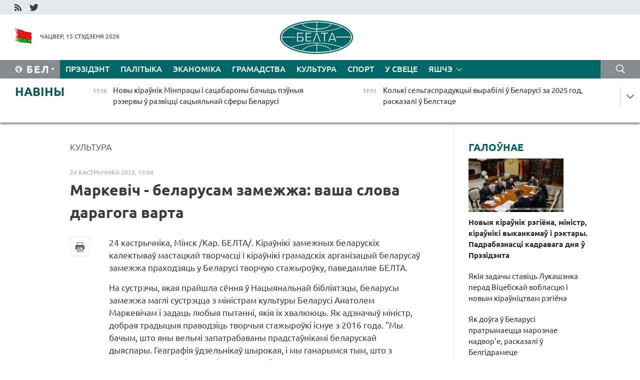

--- FILE ---
content_type: text/html; charset=UTF-8
request_url: https://blr.belta.by/culture/view/markevich-belarusam-zamezhzha-vasha-slova-daragoga-varta-121002-2022/
body_size: 16792
content:
    
    	<!DOCTYPE HTML>
	<html lang="by-BY" prefix="og: http://ogp.me/ns#">
	<head  prefix="article: http://ogp.me/ns/article#">
		<title>Маркевіч - беларусам замежжа: ваша слова дарагога варта</title>
		<meta http-equiv="Content-Type" content="text/html; charset=utf-8">
                <meta name="viewport" content="width=device-width">
		<link rel="stylesheet" href="/styles/general_styles.css" type="text/css">
                                <link rel="stylesheet" href="/styles/styles2.css?1768487631" type="text/css">
                                <link rel="stylesheet" href="/styles/styles.css?1768487631" type="text/css">
                <link rel="stylesheet" href="/styles/tr_styles.css" type="text/css">
                            <link rel="icon" href="/desimages/fav.png" type="image/png">
		<meta name="keywords" content="">
		<meta name="description" content="На сустрэчы, якая прайшла сёння ў Нацыянальнай бібліятэцы, беларусы замежжа маглі сустрэцца з міністрам культуры Беларусі Анатолем Маркевічам і задаць любыя пытанні, якія іх хвалююць.">
	                    <meta property="og:locale" content="by_BY">
	        	        	<meta property="og:site_name" content="Беларускае тэлеграфнае агенцтва" />
	        	        	<meta property="og:title" content="Маркевіч - беларусам замежжа: ваша слова дарагога варта" />
	        	        	<meta property="og:type" content="article" />
	        	        	<meta property="og:url" content="https://blr.belta.by/culture/view/markevich-belarusam-zamezhzha-vasha-slova-daragoga-varta-121002-2022" />
	        	        	<meta property="og:image" content="https://blr.belta.by/desimages/og_image.png" />
	        	        	<meta property="og:description" content="На сустрэчы, якая прайшла сёння ў Нацыянальнай бібліятэцы, беларусы замежжа маглі сустрэцца з міністрам культуры Беларусі Анатолем Маркевічам і задаць любыя пытанні, якія іх хвалююць." />
	        	        	<meta property="og:section" content="Культура" />
	        	        	<meta property="article:published_time" content="2022-10-24 19:04:42" />
	        	        	<meta property="article:modified_time" content="2022-10-24 19:06:00" />
	        	    		                        <!-- Yandex.Metrika informer -->
<a href="https://metrika.yandex.by/stat/?id=15029098&amp;from=informer"
target="_blank" rel="nofollow"><img src="https://informer.yandex.ru/informer/15029098/1_1_FFFFFFFF_EFEFEFFF_0_pageviews"
style="width:80px; height:15px; border:0; display:none" alt="Яндекс.Метрика" title="Яндекс.Метрика: данные за сегодня (просмотры)" class="ym-advanced-informer" data-cid="15029098" data-lang="ru" /></a>
<!-- /Yandex.Metrika informer -->

<!-- Yandex.Metrika counter -->
<script type="text/javascript" >
   (function(m,e,t,r,i,k,a){m[i]=m[i]||function(){(m[i].a=m[i].a||[]).push(arguments)};
   m[i].l=1*new Date();
   for (var j = 0; j < document.scripts.length; j++) {if (document.scripts[j].src === r) { return; }}
   k=e.createElement(t),a=e.getElementsByTagName(t)[0],k.async=1,k.src=r,a.parentNode.insertBefore(k,a)})
   (window, document, "script", "https://mc.yandex.ru/metrika/tag.js", "ym");

   ym(15029098, "init", {
        clickmap:true,
        trackLinks:true,
        accurateTrackBounce:true,
        webvisor:true
   });
</script>
<noscript><div><img src="https://mc.yandex.ru/watch/15029098" style="position:absolute; left:-9999px;" alt="" /></div></noscript>
<!-- /Yandex.Metrika counter -->

            
        

                                                                	</head>
	
	<body>

                
        <a id="top"></a>

    <div class="all   ">
        <div class="ban_main_top">
            
        </div>
        <div class="top_line">
	                <div class="social_icons">
                                          <a href="/rss" title="RSS"  target ="_self" onmouseover="this.children[0].src='https://blr.belta.by/images/storage/banners/000015_9792b56e8dc3dd1262c69a28a949a99b_work.jpg'" onmouseout="this.children[0].src='https://blr.belta.by/images/storage/banners/000015_4c7b4dd0abba134c3f3b40f11c7d2280_work.jpg'">
                    <img src="https://blr.belta.by/images/storage/banners/000015_4c7b4dd0abba134c3f3b40f11c7d2280_work.jpg" alt="RSS" title="RSS" />
                </a>
                                              <a href="https://twitter.com/ByBelta" title="Twitter"  target ="_blank" onmouseover="this.children[0].src='https://blr.belta.by/images/storage/banners/000015_d883d8345fde0915c71fe70fbc6b3aba_work.jpg'" onmouseout="this.children[0].src='https://blr.belta.by/images/storage/banners/000015_aa312c63b3361ad13bfc21a9647031cf_work.jpg'">
                    <img src="https://blr.belta.by/images/storage/banners/000015_aa312c63b3361ad13bfc21a9647031cf_work.jpg" alt="Twitter" title="Twitter" />
                </a>
                        </div>
    
	         
        </div>
        <div class="header">
            <div class="header_date">
                                            <a class="header_flag" href="/" title="Сцяг"  target ="_self">
                <img 
                    src="https://blr.belta.by/images/storage/banners/000204_8b46a27f5f27ae9a2d0bd487d340c2d5_work.jpg" 
                    alt="Сцяг" 
                    title="Сцяг" 
                                    />
            </a>
            
                Чацвер, 15 студзеня 2026
            </div>
	            	        <div class="logo">
            
                                                                    <a href="/" title="Беларускае тэлеграфнае агенцтва"  target ="_self">
                            <span class="logo_img"><img src="https://blr.belta.by/images/storage/banners/000016_3289232daeea51392de2ee72efbeeaee_work.jpg" alt="Беларускае тэлеграфнае агенцтва" title="Беларускае тэлеграфнае агенцтва" /></span>
                                                    </a>
                                                        </div>
    
            <div class="weather_currency">
                <div class="weather_currency_inner">
                
	 	
                </div>
	    
            </div>
        </div>
    <div class="menu_line" >

	    <div class="main_langs" id="main_langs">
            <div class="main_langs_inner" id="main_langs_inner">
	
                                    <div class="main_lang_item" ><a target="_blank"   href="http://belta.by" title="Рус" >Рус</a></div>
        	
                                                    	
                                    <div class="main_lang_item" ><a target="_blank"   href="https://pol.belta.by/" title="Pl" >Pl</a></div>
        	
                                    <div class="main_lang_item" ><a target="_blank"   href="http://eng.belta.by" title="Eng" >Eng</a></div>
        	
                                    <div class="main_lang_item" ><a target="_blank"   href="http://deu.belta.by" title="Deu" >Deu</a></div>
        	
                                    <div class="main_lang_item" ><a target="_blank"   href="http://esp.belta.by" title="Esp" >Esp</a></div>
        	
                                    <div class="main_lang_item" ><a target="_blank"   href="http://chn.belta.by/" title="中文" >中文</a></div>
        </div>
<div class="main_lang_item main_lang_selected" ><a   href="https://blr.belta.by/" title="Бел">Бел</a></div>
</div>
		

	       <div class="h_menu_fp" id="h_menu_fp" >
    <div class="h_menu_title" id="h_menu_title">
                Меню
    </div>
            <div class="h_menu_s" id="h_menu_s"></div>
        <div class="menu_more">
            <div class="menu_more_title" id="h_menu_more" >Яшчэ </div>
                    <div id="h_menu" class="h_menu">
                <div class="content_all_margin">
	                        <div class="menu_els" id="h_menu_line_1">
                                                            <div class="menu_item " id="h_menu_item_1_1">
                            <a   href="https://blr.belta.by/president/" title="Прэзідэнт">Прэзідэнт</a>
                        </div>
                                                                                <div class="menu_item " id="h_menu_item_1_2">
                            <a   href="https://blr.belta.by/politics/" title="Палітыка">Палітыка</a>
                        </div>
                                                                                <div class="menu_item " id="h_menu_item_1_3">
                            <a   href="https://blr.belta.by/economics/" title="Эканоміка">Эканоміка</a>
                        </div>
                                                                                <div class="menu_item " id="h_menu_item_1_4">
                            <a   href="https://blr.belta.by/society/" title="Грамадства">Грамадства</a>
                        </div>
                                                                                <div class="menu_item menu_item_selected" id="h_menu_item_1_5">
                            <a   href="https://blr.belta.by/culture/" title="Культура">Культура</a>
                        </div>
                                                                                <div class="menu_item " id="h_menu_item_1_6">
                            <a   href="https://blr.belta.by/sport/" title="Спорт">Спорт</a>
                        </div>
                                                                                <div class="menu_item " id="h_menu_item_1_7">
                            <a   href="https://blr.belta.by/world/" title="У свеце">У свеце</a>
                        </div>
                                                </div>
                                            <div class="menu_els" id="h_menu_line_2">
                                                            <div class="menu_item " id="h_menu_item_2_1">
                            <a   href="https://blr.belta.by/opinions/" title="Меркаванні">Меркаванні</a>
                        </div>
                                                                                <div class="menu_item " id="h_menu_item_2_2">
                            <a   href="https://blr.belta.by/comments/" title="Каментарыі">Каментарыі</a>
                        </div>
                                                                                <div class="menu_item " id="h_menu_item_2_3">
                            <a   href="https://blr.belta.by/interview/" title="Інтэрв&#039;ю">Інтэрв'ю</a>
                        </div>
                                                </div>
                                            <div class="menu_els" id="h_menu_line_3">
                                                            <div class="menu_item " id="h_menu_item_3_1">
                            <a   href="https://blr.belta.by/photonews/" title="Фотанавіны">Фотанавіны</a>
                        </div>
                                                                                <div class="menu_item " id="h_menu_item_3_2">
                            <a   href="https://blr.belta.by/video/" title="Відэа">Відэа</a>
                        </div>
                                                                                <div class="menu_item " id="h_menu_item_3_3">
                            <a   href="https://blr.belta.by/infographica/" title="Інфаграфіка">Інфаграфіка</a>
                        </div>
                                                </div>
                                            <div class="menu_els" id="h_menu_line_4">
                                                            <div class="menu_item " id="h_menu_item_4_1">
                            <a   href="https://blr.belta.by/about_company/" title="Аб агенцтве">Аб агенцтве</a>
                        </div>
                                                                                <div class="menu_item " id="h_menu_item_4_2">
                            <a   href="https://blr.belta.by/advertising/" title="Рэклама">Рэклама</a>
                        </div>
                                                                                <div class="menu_item " id="h_menu_item_4_3">
                            <a   href="https://blr.belta.by/contacts/" title="Кантакты">Кантакты</a>
                        </div>
                                                </div>
                            </div>
       
    </div>
                    </div>
           </div>            
	


	
    
    
	    <div class="search_btn" onclick="open_search('search')"></div>
<form action="/search/getResultsForPeriod/" id="search">
    <input type="text" name="query" value="" placeholder="Пошук" class="search_edit"/>
    <input type="submit" value="Пошук" class="search_submit" />
    <div class="clear"></div>
        <div class="fp_search_where">
        <span id="fp_search_where">Дзе шукаць:</span>
            <input type="radio" name="group" value="0" id="group_0"/><label for="group_0">Шукаць усюды</label>
                                                        <input type="radio" name="group" value="4" id="group_4"/><label for="group_4">Вiдэа</label>
                                           <input type="radio" name="group" value="5" id="group_5"/><label for="group_5">Інфаграфіка</label>
                                           <input type="radio" name="group" value="6" id="group_6"/><label for="group_6">Эксперты</label>
               </div>
       <div class="fp_search_where">
        <span id="fp_search_when">За перыяд</span>
            <input type="radio" name="period" value="0" id="period_0"/><label for="period_0">За ўвесь перыяд</label>
            <input type="radio" name="period" value="1" id="period_1"/><label for="period_1">За дзень</label>
            <input type="radio" name="period" value="2" id="period_2"/><label for="period_2">За тыдзень</label>
            <input type="radio" name="period" value="3" id="period_3"/><label for="period_3">За месяц</label>
            <input type="radio" name="period" value="4" id="period_4"/><label for="period_4">За год</label>
                </div>
    <div class="search_close close_btn" onclick="close_search('search')"></div>
</form>
   

    </div>
    <div class="top_lenta_inner">
  <div class="top_lenta">
    <a href="/" title="На галоўную" class="tl_logo"></a>
    <div class="tl_title">
                    <a href="https://blr.belta.by/all_news" title="Навіны">Навіны</a>
            </div>
                            <div class="tl_inner" id="tl_inner">
        
        <div class="tl_item">
	        	            	        	                                                                        	                	                                <a  href="https://blr.belta.by/society/view/novy-kiraunik-minpratsy-i-satsabarony-bachyts-peunyja-rezervy-u-razvitstsi-satsyjalnaj-sfery-belarusi-153556-2026/"   title="Новы кіраўнік Мінпрацы і сацабароны бачыць пэўныя рэзервы ў развіцці сацыяльнай сферы Беларусі ">
                    <span class="tl_date">
                                                                                                <span>17:16</span>
                    </span>
                    <span class="tl_news">Новы кіраўнік Мінпрацы і сацабароны бачыць пэўныя рэзервы ў развіцці сацыяльнай сферы Беларусі </span>
                    <span class="tl_node">Грамадства</span>
                </a>
        </div>
        
        <div class="tl_item">
	        	            	        	                                                                        	                	                                <a  href="https://blr.belta.by/economics/view/kolki-selgaspraduktsyi-vyrabili-u-belarusi-za-2025-god-raskazali-u-belstatse-153555-2026/"   title="Колькі сельгаспрадукцыі вырабілі ў Беларусі за 2025 год, расказалі ў Белстаце  ">
                    <span class="tl_date">
                                                                                                <span>17:11</span>
                    </span>
                    <span class="tl_news">Колькі сельгаспрадукцыі вырабілі ў Беларусі за 2025 год, расказалі ў Белстаце  </span>
                    <span class="tl_node">Эканоміка</span>
                </a>
        </div>
        
        <div class="tl_item">
	        	            	        	                                                                        	                	                                <a  href="https://blr.belta.by/president/view/barani-vas-bog-lukashenka-dau-zhorstki-nakaz-kiraunitstvu-vitsebskaj-voblastsi-153553-2026/"   title="&quot;Барані вас бог!&quot; Лукашэнка даў жорсткі наказ кіраўніцтву Віцебскай вобласці ">
                    <span class="tl_date">
                                                                                                <span>16:46</span>
                    </span>
                    <span class="tl_news">"Барані вас бог!" Лукашэнка даў жорсткі наказ кіраўніцтву Віцебскай вобласці </span>
                    <span class="tl_node">Прэзідэнт</span>
                </a>
        </div>
        
        <div class="tl_item">
	        	            	        	                                                                        	                	                                <a  href="https://blr.belta.by/president/view/lukashenka-pra-minpratsy-i-satsabarony-treba-kab-ministerstva-geta-bylo-vidats-i-guchala-153552-2026/"   title="Лукашэнка пра Мінпрацы і сацабароны: трэба, каб міністэрства гэта было відаць і гучала  ">
                    <span class="tl_date">
                                                                                                <span>16:45</span>
                    </span>
                    <span class="tl_news">Лукашэнка пра Мінпрацы і сацабароны: трэба, каб міністэрства гэта было відаць і гучала  </span>
                    <span class="tl_node">Прэзідэнт</span>
                </a>
        </div>
        
        <div class="tl_item">
	        	            	        	                                                                        	                	                                <a  href="https://blr.belta.by/president/view/tsi-budze-u-belarusi-jak-u-emiratah-lukashenka-raskazau-chamu-turyzm-geta-vydatna-153551-2026/"   title="Ці будзе ў Беларусі, як у Эміратах? Лукашэнка расказаў, чаму турызм - гэта выдатна  ">
                    <span class="tl_date">
                                                                                                <span>16:30</span>
                    </span>
                    <span class="tl_news">Ці будзе ў Беларусі, як у Эміратах? Лукашэнка расказаў, чаму турызм - гэта выдатна  </span>
                    <span class="tl_node">Прэзідэнт</span>
                </a>
        </div>
        
        <div class="tl_item">
	        	            	        	                                                                        	                	                                <a  href="https://blr.belta.by/president/view/rabochy-kon-geta-vasha-agentstva-lukashenka-aktualizavau-zadachy-pa-razvitstsi-sfery-turyzmu-153554-2026/"   title="&quot;Рабочы конь&quot; - гэта ваша агенцтва&quot;. Лукашэнка актуалізаваў задачы па развіцці сферы турызму ">
                    <span class="tl_date">
                                                                                                <span>16:30</span>
                    </span>
                    <span class="tl_news">"Рабочы конь" - гэта ваша агенцтва". Лукашэнка актуалізаваў задачы па развіцці сферы турызму </span>
                    <span class="tl_node">Прэзідэнт</span>
                </a>
        </div>
        
        <div class="tl_item">
	        	            	        	                                                                        	                	                                <a  href="https://blr.belta.by/president/view/lukashenka-zajaviu-ab-planah-sabrats-samyh-talkovyh-tehnarou-u-spetsyjalnym-adukatsyjnym-tsentry-153550-2026/"   title="Лукашэнка заявіў аб планах сабраць самых талковых тэхнароў у спецыяльным адукацыйным цэнтры  ">
                    <span class="tl_date">
                                                                                                <span>16:03</span>
                    </span>
                    <span class="tl_news">Лукашэнка заявіў аб планах сабраць самых талковых тэхнароў у спецыяльным адукацыйным цэнтры  </span>
                    <span class="tl_node">Прэзідэнт</span>
                </a>
        </div>
        
        <div class="tl_item">
	        	            	        	                                                                        	                	                                <a  href="https://blr.belta.by/president/view/lukashenka-raskazau-pra-svae-rodnae-dzitsja-u-gomeli-jakoe-u-svoj-chas-ne-dau-zagubits-153549-2026/"   title="Лукашэнка расказаў пра сваё &quot;роднае дзіця&quot; ў Гомелі, якое ў свой час не даў загубіць ">
                    <span class="tl_date">
                                                                                                <span>15:52</span>
                    </span>
                    <span class="tl_news">Лукашэнка расказаў пра сваё "роднае дзіця" ў Гомелі, якое ў свой час не даў загубіць </span>
                    <span class="tl_node">Прэзідэнт</span>
                </a>
        </div>
        
        <div class="tl_item">
	        	            	        	                                                                        	                	                                <a  href="https://blr.belta.by/society/view/vyniki-goda-i-perspektyvy-na-pjatsigodku-turchyn-navedau-aat-naftan-153548-2026/"   title="Вынікі года і перспектывы на пяцігодку. Турчын наведаў ААТ &quot;Нафтан&quot;">
                    <span class="tl_date">
                                                                                                <span>15:46</span>
                    </span>
                    <span class="tl_news">Вынікі года і перспектывы на пяцігодку. Турчын наведаў ААТ "Нафтан"</span>
                    <span class="tl_node">Грамадства</span>
                </a>
        </div>
        
        <div class="tl_item">
	        	            	        	                                                                        	                	                                <a  href="https://blr.belta.by/society/view/jak-douga-u-belarusi-pratrymaetstsa-maroznae-nadvore-raskazali-u-belgidrametse-153547-2026/"   title="Як доўга ў Беларусі пратрымаецца марознае надвор&#039;е, расказалі ў Белгідрамеце ">
                    <span class="tl_date">
                                                                                                <span>14:48</span>
                    </span>
                    <span class="tl_news">Як доўга ў Беларусі пратрымаецца марознае надвор'е, расказалі ў Белгідрамеце </span>
                    <span class="tl_node">Грамадства</span>
                </a>
        </div>
        
        <div class="tl_item">
	        	            	        	                                                                        	                	                                <a  href="https://blr.belta.by/president/view/lukashenka-starshynja-vykankama-pavinen-pad-rukoj-mets-use-ad-budaunitstva-da-vytvorchastsi-153546-2026/"   title="Лукашэнка: старшыня выканкама павінен пад рукой мець усё - ад будаўніцтва да вытворчасці">
                    <span class="tl_date">
                                                                                                <span>14:45</span>
                    </span>
                    <span class="tl_news">Лукашэнка: старшыня выканкама павінен пад рукой мець усё - ад будаўніцтва да вытворчасці</span>
                    <span class="tl_node">Прэзідэнт</span>
                </a>
        </div>
        
        <div class="tl_item">
	        	            	        	                                                                        	                	                                <a  href="https://blr.belta.by/economics/view/u-belarusi-zatsverdzhany-plan-dzjarzhaunaj-standartyzatsyi-na-2026-god-153545-2026/"   title="У Беларусі зацверджаны план дзяржаўнай стандартызацыі на 2026 год  ">
                    <span class="tl_date">
                                                                                                <span>14:41</span>
                    </span>
                    <span class="tl_news">У Беларусі зацверджаны план дзяржаўнай стандартызацыі на 2026 год  </span>
                    <span class="tl_node">Эканоміка</span>
                </a>
        </div>
        
        <div class="tl_item">
	        	            	        	                                                                        	                	                                <a  href="https://blr.belta.by/president/view/lukashenka-stavits-zadachu-zrabits-kozhny-raen-bajavoj-adzinkaj-shto-mae-na-uvaze-prezident-153544-2026/"   title="Лукашэнка ставіць задачу зрабіць кожны раён &quot;баявой адзінкай&quot;. Што мае на ўвазе Прэзідэнт? ">
                    <span class="tl_date">
                                                                                                <span>14:38</span>
                    </span>
                    <span class="tl_news">Лукашэнка ставіць задачу зрабіць кожны раён "баявой адзінкай". Што мае на ўвазе Прэзідэнт? </span>
                    <span class="tl_node">Прэзідэнт</span>
                </a>
        </div>
        
        <div class="tl_item">
	        	            	        	                                                                        	                	                                <a  href="https://blr.belta.by/society/view/stala-vjadoma-dze-planue-pradouzhyts-rabotu-natallja-pauljuchenka-jakaja-uznachalvala-minpratsy-i-153543-2026/"   title="Стала вядома, дзе плануе прадоўжыць работу Наталля Паўлючэнка, якая ўзначальвала Мінпрацы і сацабароны">
                    <span class="tl_date">
                                                                                                <span>14:08</span>
                    </span>
                    <span class="tl_news">Стала вядома, дзе плануе прадоўжыць работу Наталля Паўлючэнка, якая ўзначальвала Мінпрацы і сацабароны</span>
                    <span class="tl_node">Грамадства</span>
                </a>
        </div>
        
        <div class="tl_item">
	        	            	        	                                                                        	                	                                <a  href="https://blr.belta.by/society/view/ljubaja-zadacha-mae-vyrashenne-ragozhnik-ab-chakannjah-ad-raboty-na-chale-vitsebskaj-voblastsi-153542-2026/"   title="&quot;Любая задача мае вырашэнне&quot;. Рагожнік аб чаканнях ад работы на чале Віцебскай вобласці  ">
                    <span class="tl_date">
                                                                                                <span>14:04</span>
                    </span>
                    <span class="tl_news">"Любая задача мае вырашэнне". Рагожнік аб чаканнях ад работы на чале Віцебскай вобласці  </span>
                    <span class="tl_node">Грамадства</span>
                </a>
        </div>
        
        <div class="tl_item">
	        	            	        	                                                                        	                	                                <a  href="https://blr.belta.by/president/view/lukashenka-abnaviu-sklad-kiraunitstva-u-minselgasharchy-i-belstata-153541-2026/"   title="Лукашэнка абнавіў склад кіраўніцтва ў Мінсельгасхарчы і Белстаце ">
                    <span class="tl_date">
                                                                                                <span>13:48</span>
                    </span>
                    <span class="tl_news">Лукашэнка абнавіў склад кіраўніцтва ў Мінсельгасхарчы і Белстаце </span>
                    <span class="tl_node">Прэзідэнт</span>
                </a>
        </div>
        
        <div class="tl_item">
	        	            	        	                                                                        	                	                                <a  href="https://blr.belta.by/president/view/novyja-kiraunik-regiena-ministr-kirauniki-vykankamau-i-rektary-padrabjaznastsi-kadravaga-dnja-u-153540-2026/"   title="Новыя кіраўнік рэгіёна, міністр, кіраўнікі выканкамаў і рэктары. Падрабязнасці кадравага дня ў Прэзідэнта">
                    <span class="tl_date">
                                                                                                <span>13:35</span>
                    </span>
                    <span class="tl_news">Новыя кіраўнік рэгіёна, міністр, кіраўнікі выканкамаў і рэктары. Падрабязнасці кадравага дня ў Прэзідэнта</span>
                    <span class="tl_node">Прэзідэнт</span>
                </a>
        </div>
        
        <div class="tl_item">
	        	            	        	                                                                        	                	                                <a  href="https://blr.belta.by/president/view/lukashenka-naznachyu-tatstsjanu-harlap-kiraunikom-administratsyi-industryjalnaga-parka-vjaliki-kamen-153539-2026/"   title="Лукашэнка назначыў Таццяну Харлап кіраўніком адміністрацыі індустрыяльнага парка &quot;Вялікі камень&quot;  ">
                    <span class="tl_date">
                                                                                                <span>13:33</span>
                    </span>
                    <span class="tl_news">Лукашэнка назначыў Таццяну Харлап кіраўніком адміністрацыі індустрыяльнага парка "Вялікі камень"  </span>
                    <span class="tl_node">Прэзідэнт</span>
                </a>
        </div>
        
        <div class="tl_item">
	        	            	        	                                                                        	                	                                <a  href="https://blr.belta.by/president/view/lukashenka-dau-zgodu-na-naznachenne-rektarau-u-vnu-u-brestse-i-gomeli-153538-2026/"   title="Лукашэнка даў згоду на назначэнне рэктараў у ВНУ ў Брэсце і Гомелі  ">
                    <span class="tl_date">
                                                                                                <span>13:30</span>
                    </span>
                    <span class="tl_news">Лукашэнка даў згоду на назначэнне рэктараў у ВНУ ў Брэсце і Гомелі  </span>
                    <span class="tl_node">Прэзідэнт</span>
                </a>
        </div>
        
        <div class="tl_item">
	        	            	        	                                                                        	                	                                <a  href="https://blr.belta.by/president/view/natsyjanalnae-agentstva-pa-turyzme-uznachalits-kiryl-masharski-153537-2026/"   title="Нацыянальнае агенцтва па турызме ўзначаліць Кірыл Машарскі  ">
                    <span class="tl_date">
                                                                                                <span>13:20</span>
                    </span>
                    <span class="tl_news">Нацыянальнае агенцтва па турызме ўзначаліць Кірыл Машарскі  </span>
                    <span class="tl_node">Прэзідэнт</span>
                </a>
        </div>
        
        <div class="tl_item">
	        	            	        	                                                                        	                	                                <a  href="https://blr.belta.by/president/view/lukashenka-paabjatsau-zagruzits-subotsina-na-pounuju-mots-na-novaj-pratsy-153536-2026/"   title="Лукашэнка паабяцаў загрузіць Субоціна на поўную моц на новай працы">
                    <span class="tl_date">
                                                                                                <span>13:19</span>
                    </span>
                    <span class="tl_news">Лукашэнка паабяцаў загрузіць Субоціна на поўную моц на новай працы</span>
                    <span class="tl_node">Прэзідэнт</span>
                </a>
        </div>
        
        <div class="tl_item">
	        	            	        	                                                                        	                	                                <a  href="https://blr.belta.by/sport/view/paralimpiets-svirydzenka-stau-chatsvertym-na-etape-kubka-svetu-pa-lyzhnyh-gonkah-u-germanii-153535-2026/"   title="Паралімпіец Свірыдзенка стаў чацвёртым на этапе Кубка свету па лыжных гонках у Германіі  ">
                    <span class="tl_date">
                                                                                                <span>13:12</span>
                    </span>
                    <span class="tl_news">Паралімпіец Свірыдзенка стаў чацвёртым на этапе Кубка свету па лыжных гонках у Германіі  </span>
                    <span class="tl_node">Спорт</span>
                </a>
        </div>
        
        <div class="tl_item">
	        	            	        	                                                                        	                	                                <a  href="https://blr.belta.by/society/view/madernizatsyja-armii-ajchynnaja-tehnika-jakija-pytanni-u-sfery-abarony-na-pershym-mestsy-u-novaj-153534-2026/"   title="Мадэрнізацыя арміі, айчынная тэхніка. Якія пытанні ў сферы абароны на першым месцы ў новай пяцігодцы ">
                    <span class="tl_date">
                                                                                                <span>13:08</span>
                    </span>
                    <span class="tl_news">Мадэрнізацыя арміі, айчынная тэхніка. Якія пытанні ў сферы абароны на першым месцы ў новай пяцігодцы </span>
                    <span class="tl_node">Грамадства</span>
                </a>
        </div>
        
        <div class="tl_item">
	        	            	        	                                                                        	                	                                <a  href="https://blr.belta.by/president/view/lukashenka-naznachyu-novaga-ministra-pratsy-i-satsabarony-153533-2026/"   title="Лукашэнка назначыў новага міністра працы і сацабароны  ">
                    <span class="tl_date">
                                                                                                <span>13:05</span>
                    </span>
                    <span class="tl_news">Лукашэнка назначыў новага міністра працы і сацабароны  </span>
                    <span class="tl_node">Прэзідэнт</span>
                </a>
        </div>
        
        <div class="tl_item">
	        	            	        	                                                                        	                	                                <a  href="https://blr.belta.by/society/view/mestsami-sheran-na-asobnyh-uchastkah-darog-galaledzitsa-jakim-budze-nadvore-u-belarusi-16-studzenja-153532-2026/"   title="Месцамі шэрань, на асобных участках дарог - галалёдзіца. Якім будзе надвор&#039;е ў Беларусі 16 студзеня ">
                    <span class="tl_date">
                                                                                                <span>12:59</span>
                    </span>
                    <span class="tl_news">Месцамі шэрань, на асобных участках дарог - галалёдзіца. Якім будзе надвор'е ў Беларусі 16 студзеня </span>
                    <span class="tl_node">Грамадства</span>
                </a>
        </div>
        
        <div class="tl_item">
	        	            	        	                                                                        	                	                                <a  href="https://blr.belta.by/president/view/lukashenka-uzgadniu-naznachenne-troh-novyh-starshyn-vykankamau-i-namesnika-starshyni-u-magileuskaj-153530-2026/"   title="Лукашэнка ўзгадніў назначэнне трох новых старшынь выканкамаў і намесніка старшыні ў Магілёўскай вобласці">
                    <span class="tl_date">
                                                                                                <span>12:57</span>
                    </span>
                    <span class="tl_news">Лукашэнка ўзгадніў назначэнне трох новых старшынь выканкамаў і намесніка старшыні ў Магілёўскай вобласці</span>
                    <span class="tl_node">Прэзідэнт</span>
                </a>
        </div>
        
        <div class="tl_item">
	        	            	        	                                                                        	                	                                <a  href="https://blr.belta.by/economics/view/butb-budze-supratsounichats-z-qaztrade-dlja-pavelichennja-abemau-birzhavoga-gandlju-z-kazahstanam-153529-2026/"   title="БУТБ будзе супрацоўнічаць з QazTrade для павелічэння аб&#039;ёмаў біржавога гандлю з Казахстанам">
                    <span class="tl_date">
                                                                                                <span>12:52</span>
                    </span>
                    <span class="tl_news">БУТБ будзе супрацоўнічаць з QazTrade для павелічэння аб'ёмаў біржавога гандлю з Казахстанам</span>
                    <span class="tl_node">Эканоміка</span>
                </a>
        </div>
        
        <div class="tl_item">
	        	            	        	                                                                        	                	                                <a  href="https://blr.belta.by/economics/view/minselgasharch-skarektsiravau-granichnyja-minimalnyja-tseny-na-mjasa-i-malochnuju-praduktsyju-153531-2026/"   title="Мінсельгасхарч скарэкціраваў гранічныя мінімальныя цэны на мяса і малочную прадукцыю  ">
                    <span class="tl_date">
                                                                                                <span>12:51</span>
                    </span>
                    <span class="tl_news">Мінсельгасхарч скарэкціраваў гранічныя мінімальныя цэны на мяса і малочную прадукцыю  </span>
                    <span class="tl_node">Эканоміка</span>
                </a>
        </div>
        
        <div class="tl_item">
	        	            	        	                                                                        	                	                                <a  href="https://blr.belta.by/society/view/adbory-finalistau-praekta-100-idej-dlja-belarusi-startujuts-20-studzenja-153528-2026/"   title="Адборы фіналістаў праекта &quot;100 ідэй для Беларусі&quot; стартуюць 20 студзеня ">
                    <span class="tl_date">
                                                                                                <span>12:36</span>
                    </span>
                    <span class="tl_news">Адборы фіналістаў праекта "100 ідэй для Беларусі" стартуюць 20 студзеня </span>
                    <span class="tl_node">Грамадства</span>
                </a>
        </div>
        
        <div class="tl_item">
	        	            	        	                                                                        	                	                                <a  href="https://blr.belta.by/president/view/jakija-novyja-zadachy-stavits-lukashenka-perad-vitsebskaj-voblastsju-i-kiraunitstvam-regiena-153527-2026/"   title="Якія задачы ставіць Лукашэнка перад Віцебскай вобласцю і новым кіраўніцтвам рэгіёна">
                    <span class="tl_date">
                                                                                                <span>12:30</span>
                    </span>
                    <span class="tl_news">Якія задачы ставіць Лукашэнка перад Віцебскай вобласцю і новым кіраўніцтвам рэгіёна</span>
                    <span class="tl_node">Прэзідэнт</span>
                </a>
        </div>
        <a class="all_news" href="https://blr.belta.by/all_news" title="Усе навіны">Усе навіны</a> 
    </div>
    <div class="tl_arrow" title="" id="tl_arrow"></div>
    <a class="all_news main_left_col" href="https://blr.belta.by/all_news" title="Усе навіны">Усе навіны</a> 
  </div>
    
</div>    <div class="main">
        <div class="content_2_col">
                  
<div class="content_margin">
<a href="https://blr.belta.by/culture/" title="Культура"  class="rubric">Культура</a>
<div class="date_full">24 кастрычніка 2022, 19:04</div>
<h1>Маркевіч - беларусам замежжа: ваша слова дарагога варта</h1>

    <div class="inner_content">
                    <div class="social_icons_c">
                                                                                        <div></div>
            
       

                                            <a href="/printv/culture/view/markevich-belarusam-zamezhzha-vasha-slova-daragoga-varta-121002-2022/" onclick="window.open('/printv/culture/view/markevich-belarusam-zamezhzha-vasha-slova-daragoga-varta-121002-2022/');return false" class="print_icon"></a>
                </div>
        
        <div>
            <div class="text">

                
                                
                <meta name="mediator_published_time" content="2022-10-24T19:04:42+00:00" />
    <meta name="mediator_theme" content="Культура" />
    <meta name="mediator" content="/culture/view/markevich-belarusam-zamezhzha-vasha-slova-daragoga-varta-121002-2022/" />
                                                                      
                                <div class="js-mediator-article">
                    <p>24 кастрычніка, Мінск /Кар. БЕЛТА/. Кіраўнікі замежных беларускіх калектываў мастацкай творчасці і кіраўнікі грамадскіх арганізацый беларусаў замежжа праходзяць у Беларусі творчую стажыроўку, паведамляе БЕЛТА.</p><p></p><p>На сустрэчы, якая прайшла сёння ў Нацыянальнай бібліятэцы, беларусы замежжа маглі сустрэцца з міністрам культуры Беларусі Анатолем Маркевічам і задаць любыя пытанні, якія іх хвалююць. Як адзначыў міністр, добрая традыцыя праводзіць творчыя стажыроўкі існуе з 2016 года. "Мы бачым, што яны вельмі запатрабаваны прадстаўнікамі беларускай дыяспары. Геаграфія ўдзельнікаў шырокая, і мы ганарымся тым, што з кожным годам палітра краін прырастае", - адзначыў ён.</p><p></p><p>Паводле слоў Анатоля Маркевіча, праграма стажыроўкі сфарміравана такім чынам, каб яе ўдзельнікі адкрылі для сябе новыя старонкі гісторыі і культуры Беларусі, прывезлі дадому шмат яркіх уражанняў, ведаў. "Мы хочам, каб вы расказалі праўду аб сучасным жыцці сваіх краін. Паколькі менавіта культурная і народная дыпламатыя ўносіць вялікі ўклад у фарміраванне грамадскай думкі пра дзяржаву і пра нас, беларусаў, і ў цэлым фарміруе пазіцыю за мяжой. Ваша слова дарагога варта, і аб'ектыўная, справядлівая інфармацыя вельмі важна, таму што ў нашым бушуючым свеце шмат розных укідаў", - сказаў ён.</p><p></p><p>Міністр адзначыў, што госці, знаходзячыся ў Беларусі на працягу тыдня, на ўласныя вочы змогуць убачыць жыхароў з прыемнай усмешкай, спакойнае і мірнае жыццё. "Усе працуюць і ствараюць, а не разбураюць, - падкрэсліў ён. - Мы заўсёды адкрыты для ўсіх, хто да нас прыязджае з добрымі думкамі і намерамі". Анатоль Маркевіч, дарэчы, заўважыў, што Беларусь ніколі нікому не пагражала і не будзе гэтага рабіць, таму што з'яўляецца міралюбнай краінай.</p><p></p><p>Міністр нагадаў словы Прэзідэнта Беларусі Аляксандра Лукашэнкі, які 1 верасня ў час адкрытага ўрока "Гістарычная памяць - дарога ў будучыню" звярнуў увагу: "Каб захаваць сябе, сваю зямлю, мы павінны памятаць і свае, і чужыя ўрокі гісторыі". Міністр згодны з тым, што гістарычная памяць, пад знакам якой праходзіць 2022 год, важна для любога народа, калі ён хоча захаваць сябе і мець будучыню.</p><p></p><p>Паводле слоў Анатоля Маркевіча, палітыка беларускай дзяржавы накіравана на тое, каб беларусы за мяжой маглі захаваць культуру сваёй нацыі, этнічную самабытнасць, адстойваць і пашыраць інтарэсы сваёй гістарычнай радзімы. Міністэрства культуры аказвае метадычную і практычную дапамогу суайчыннікам за мяжой.</p><p></p><p>За апошнія пяць гадоў беларускім творчым калектывам з 20 краін бязвыплатна перададзена больш за 700 камплектаў беларускіх касцюмаў, 2 тыс. выданняў, 800 прадметаў дэкаратыўна-прыкладнога мастацтва, 50 народных музычных інструментаў, дзяржаўная сімволіка. За гэты перыяд 70 беларускіх самадзейных і прафесійных калектываў прымалі ўдзел у многіх фестывалях, 46 творчых дэлегацый беларусаў замежжа ўдзельнічалі ў розных мерапрыемствах у Беларусі.</p><p></p><p>Упершыню ў 2022 годзе ў Фестывалі нацыянальных культур у Гродне, які праходзіў ужо 13-ты раз, прынялі ўдзел беларусы з Расіі і Латвіі. "Мы для сябе вырашылі зрабіць гэта новай традыцыяй фестывалю і запрашаем усіх вас у 2024 годзе прыняць удзел у гэтым цудоўным свяце", - сказаў міністр. Паводле яго слоў, яскравай падзеяй наступнага года стане Фестываль мастацтваў беларусаў свету. Анатоль Маркевіч выказаў спадзяванне на актыўны ўдзел беларусаў замежжа ў арганізацыі і правядзенні гэтага свята.</p><p></p><p>Творчая стажыроўка беларусаў пройдзе з 23 па 29 кастрычніка на базе арганізацый культуры і ўстаноў адукацыі ў сферы культуры, прафесійных калектываў мастацкай творчасці Беларусі. У ёй прымаюць удзел 39 чалавек з Італіі, Казахстана, Латвіі, Літвы, ЗША, Расіі, Эстоніі і інш.</p><p></p><p>Сёння госці наведаюць мемарыяльны комплекс "Трасцянец", дзе пройдзе цырымонія ўскладання кветак, і храм-помнік у гонар Усіх святых. На наступны дзень беларусы замежжа наведаюць замкавы комплекс "Мір" і Нацыянальны гісторыка-культурны музей-запаведнік "Нясвіж", якія прадставяць шырокую праграму азнаямлення з рознымі відамі народнай творчасці, майстар-класамі і музейнымі заняткамі. На базе Беларускага дзяржаўнага ўніверсітэта культуры і мастацтваў 26 кастрычніка пройдуць заняткі па беларускім вакале і харэаграфіі з прадстаўнікамі беларусаў замежжа. 27 кастрычніка беларусы замежжа наведаюць Лагойск і пабываюць у раённым цэнтры культуры, мастацкай галерэі Сяргея Давідовіча, сядзібе "Дом паляўнічага "Расохі". Для ўдзельнікаў стажыроўкі будуць праведзены майстар-класы па народным вакале, народна-бытавым танцы, разьбе па дрэве, саломапляценні, ганчарстве, нацыянальнай кухні і інш. А 28 кастрычніка ў Рэспубліканскім цэнтры нацыянальных культур адбудуцца майстар-класы па народным вакале і харэаграфіі з сямейным фальклорным ансамблем "Крона", майстар-клас па пляценні паясоў. Таксама ўдзельнікі стажыроўкі прымуць удзел у праекце Наталлі Галко "Беларуская скарбонка гульняў".</p><p></p><p>Творчыя стажыроўкі праводзяцца Рэспубліканскім цэнтрам нацыянальных культур. Паглыблена вывучаюцца беларускія песні, танцы, арганізуюцца майстар-класы па дэкаратыўна-прыкладным мастацтве, вывучаюцца беларускія традыцыі для далейшай папулярызацыі беларускай культуры ў краінах пражывання беларусаў замежжа.-0-</p><p></p>
                    
                    
                                        
                                    <div class="invite_in_messagers">
    <div>Падпісвайцеся на нас у</div>
       <a  class="viber" href="https://twitter.com/ByBelta" rel="nofollow" target="_blank">
         <img src="https://blr.belta.by/images/design/1.png" style="margin:3px 0 -17px 0;display: inline;display: inline;" alt="X" title="X"
    </a>  
</div>
                                                        </div>


                
                
            </div>
            <div class="clear"></div>
        </div>
    </div>
</div>
    

            <div class="rubricNews">
    <div class="content_margin">
<a class="block_title" href="https://blr.belta.by/culture">Навіны рубрыкі Культура</a>
    <div class="rubricNews_item">
                          	                	                                                    <a class="rubricNews_item_img news_with_rubric_img" href="/culture/view/belaruskija-stravy-z-bulby-moguts-trapits-u-spis-spadchyny-juneska-153500-2026/"  title="Беларускія стравы з бульбы могуць трапіць у Спіс спадчыны ЮНЕСКА  ">
                        <img src="https://blr.belta.by/images/storage/news/with_archive/2026/000027_1768401354_153500_medium.jpg" alt="Фота з архіва" title="Фота з архіва"/>
                    </a>
                                <a href="/culture/view/belaruskija-stravy-z-bulby-moguts-trapits-u-spis-spadchyny-juneska-153500-2026/"  title="Беларускія стравы з бульбы могуць трапіць у Спіс спадчыны ЮНЕСКА  ">
                    Беларускія стравы з бульбы могуць трапіць у Спіс спадчыны ЮНЕСКА  
                </a>
    </div>
    <div class="rubricNews_item">
                          	                	                                                    <a class="rubricNews_item_img news_with_rubric_img" href="/culture/view/drugi-etap-adboru-na-konkursy-slavjanskaga-bazaru-projdze-22-23-studzenja-u-maladzezhnym-teatry-estrady-153488-2026/"  title="Другі этап адбору на конкурсы &quot;Славянскага базару&quot; пройдзе 22-23 студзеня ў Маладзёжным тэатры эстрады  ">
                        <img src="https://blr.belta.by/images/storage/news/with_archive/2026/000027_1768390390_153488_medium.jpg" alt="" title=""/>
                    </a>
                                <a href="/culture/view/drugi-etap-adboru-na-konkursy-slavjanskaga-bazaru-projdze-22-23-studzenja-u-maladzezhnym-teatry-estrady-153488-2026/"  title="Другі этап адбору на конкурсы &quot;Славянскага базару&quot; пройдзе 22-23 студзеня ў Маладзёжным тэатры эстрады  ">
                    Другі этап адбору на конкурсы "Славянскага базару" пройдзе 22-23 студзеня ў Маладзёжным тэатры эстрады  
                </a>
    </div>
    <div class="rubricNews_item">
                          	                	                                                    <a class="rubricNews_item_img news_with_rubric_img" href="/culture/view/laureatami-premii-imja-ai-dubko-u-sfery-kultury-stali-13-chalavek-153447-2026/"  title="Лаўрэатамі прэміі імя А.І. Дубко ў сферы культуры сталі 13 чалавек">
                        <img src="https://blr.belta.by/images/storage/news/with_archive/2026/000027_1768306951_153447_medium.jpg" alt="" title=""/>
                    </a>
                                <a href="/culture/view/laureatami-premii-imja-ai-dubko-u-sfery-kultury-stali-13-chalavek-153447-2026/"  title="Лаўрэатамі прэміі імя А.І. Дубко ў сферы культуры сталі 13 чалавек">
                    Лаўрэатамі прэміі імя А.І. Дубко ў сферы культуры сталі 13 чалавек
                </a>
    </div>
    <div class="rubricNews_item">
                          	                	                                                    <a class="rubricNews_item_img news_with_rubric_img" href="/culture/view/pjasnjar-zjamli-belaruskaj-da-85-goddzja-z-dnja-naradzhennja-uladzimira-muljavina-153391-2026/"  title="Пясняр зямлі беларускай. Да 85-годдзя з дня нараджэння Уладзіміра Мулявіна">
                        <img src="https://blr.belta.by/images/storage/news/with_archive/2026/000027_1768202915_153391_medium.jpg" alt="Уладзімір Мулявін. Фота з архіва" title="Уладзімір Мулявін. Фота з архіва"/>
                    </a>
                                <a href="/culture/view/pjasnjar-zjamli-belaruskaj-da-85-goddzja-z-dnja-naradzhennja-uladzimira-muljavina-153391-2026/"  title="Пясняр зямлі беларускай. Да 85-годдзя з дня нараджэння Уладзіміра Мулявіна">
                    Пясняр зямлі беларускай. Да 85-годдзя з дня нараджэння Уладзіміра Мулявіна
                </a>
    </div>
    <div class="rubricNews_item">
                          	                	                                                    <a class="rubricNews_item_img news_with_rubric_img" href="/culture/view/peramozhtsau-vii-adkrytaga-festyvalju-konkursu-art-parad-u-vitsebsku-uznagarodzili-u-festyvalnaj-153363-2026/"  title="Пераможцаў VII Адкрытага фестывалю-конкурсу &quot;Арт-парад у Віцебску&quot; ўзнагародзілі ў фестывальнай сталіцы ">
                        <img src="https://blr.belta.by/images/storage/news/with_archive/2026/000027_1768070219_153363_medium.jpg" alt="" title=""/>
                    </a>
                                <a href="/culture/view/peramozhtsau-vii-adkrytaga-festyvalju-konkursu-art-parad-u-vitsebsku-uznagarodzili-u-festyvalnaj-153363-2026/"  title="Пераможцаў VII Адкрытага фестывалю-конкурсу &quot;Арт-парад у Віцебску&quot; ўзнагародзілі ў фестывальнай сталіцы ">
                    Пераможцаў VII Адкрытага фестывалю-конкурсу "Арт-парад у Віцебску" ўзнагародзілі ў фестывальнай сталіцы 
                </a>
    </div>
    <div class="rubricNews_item">
                          	                	                                                    <a class="rubricNews_item_img news_with_rubric_img" href="/culture/view/patentsyjal-u-junakou-i-dzjauchat-ests-spjavachka-etery-beryjashvili-pra-udzelnikau-festyvalju-art-153360-2026/"  title="&quot;Патэнцыял у юнакоў і дзяўчат ёсць&quot;. Спявачка Этэры Берыяшвілі пра ўдзельнікаў фестывалю &quot;Арт-парад у Віцебску&quot; ">
                        <img src="https://blr.belta.by/images/storage/news/with_archive/2026/000027_1768060864_153360_medium.jpg" alt="" title=""/>
                    </a>
                                <a href="/culture/view/patentsyjal-u-junakou-i-dzjauchat-ests-spjavachka-etery-beryjashvili-pra-udzelnikau-festyvalju-art-153360-2026/"  title="&quot;Патэнцыял у юнакоў і дзяўчат ёсць&quot;. Спявачка Этэры Берыяшвілі пра ўдзельнікаў фестывалю &quot;Арт-парад у Віцебску&quot; ">
                    "Патэнцыял у юнакоў і дзяўчат ёсць". Спявачка Этэры Берыяшвілі пра ўдзельнікаў фестывалю "Арт-парад у Віцебску" 
                </a>
    </div>
    </div>
</div>
        </div>
                                    <!--noindex-->
  <div class="main_news_inner_2_col">
	<div class="block_title">Галоўнае</div>
    <div class="mni_col">    
            <div class="rc_item rc_item_main">                                                                	                	                                                    <a href="https://blr.belta.by/president/view/novyja-kiraunik-regiena-ministr-kirauniki-vykankamau-i-rektary-padrabjaznastsi-kadravaga-dnja-u-153540-2026/" title="Новыя кіраўнік рэгіёна, міністр, кіраўнікі выканкамаў і рэктары. Падрабязнасці кадравага дня ў Прэзідэнта" >
                        <img src="https://blr.belta.by/images/storage/news/with_archive/2026/000019_1768473627_153540_small.jpg" alt="" title=""/>
                    </a>
                               
                <a href="https://blr.belta.by/president/view/novyja-kiraunik-regiena-ministr-kirauniki-vykankamau-i-rektary-padrabjaznastsi-kadravaga-dnja-u-153540-2026/" title="Новыя кіраўнік рэгіёна, міністр, кіраўнікі выканкамаў і рэктары. Падрабязнасці кадравага дня ў Прэзідэнта" class="last_news_title_main" >Новыя кіраўнік рэгіёна, міністр, кіраўнікі выканкамаў і рэктары. Падрабязнасці кадравага дня ў Прэзідэнта
                     
                                    </a>
              </div>
        </div>
    
    


	    <div class="mni_col">
             <div class="rc_item">                                                                	                	                                               
                <a href="https://blr.belta.by/president/view/jakija-novyja-zadachy-stavits-lukashenka-perad-vitsebskaj-voblastsju-i-kiraunitstvam-regiena-153527-2026/" title="Якія задачы ставіць Лукашэнка перад Віцебскай вобласцю і новым кіраўніцтвам рэгіёна"  >Якія задачы ставіць Лукашэнка перад Віцебскай вобласцю і новым кіраўніцтвам рэгіёна
                     
                                    </a>
              </div>
             <div class="rc_item">                                                                	                	                                               
                <a href="https://blr.belta.by/society/view/jak-douga-u-belarusi-pratrymaetstsa-maroznae-nadvore-raskazali-u-belgidrametse-153547-2026/" title="Як доўга ў Беларусі пратрымаецца марознае надвор&#039;е, расказалі ў Белгідрамеце "  >Як доўга ў Беларусі пратрымаецца марознае надвор'е, расказалі ў Белгідрамеце 
                     
                                    </a>
              </div>
             <div class="rc_item">                                                                	                	                                               
                <a href="https://blr.belta.by/society/view/vyniki-goda-i-perspektyvy-na-pjatsigodku-turchyn-navedau-aat-naftan-153548-2026/" title="Вынікі года і перспектывы на пяцігодку. Турчын наведаў ААТ &quot;Нафтан&quot;"  >Вынікі года і перспектывы на пяцігодку. Турчын наведаў ААТ "Нафтан"
                     
                                    </a>
              </div>
        </div>

  </div>
  <div class="one_right_col">
      	<!--noindex-->
        <div class="top_news">
                
    <div class="block_title">
        Топ-навіны        <div class="topNewsSlider_dots" id="topNewsSlider_dots"></div>
    </div>
    	    <div class="topNewsSlider">
		                            <div class="tn_item">
		                		                		                		                			                			                			                <a href="https://blr.belta.by/president/view/lukashenka-starshynja-vykankama-pavinen-pad-rukoj-mets-use-ad-budaunitstva-da-vytvorchastsi-153546-2026/"    title="Лукашэнка: старшыня выканкама павінен пад рукой мець усё - ад будаўніцтва да вытворчасці">
		                            Лукашэнка: старшыня выканкама павінен пад рукой мець усё - ад будаўніцтва да вытворчасці
		                             
		                            		                        </a>
                        </div>
		                            <div class="tn_item">
		                		                		                		                			                			                			                <a href="https://blr.belta.by/president/view/lukashenka-dau-zgodu-na-naznachenne-rektarau-u-vnu-u-brestse-i-gomeli-153538-2026/"    title="Лукашэнка даў згоду на назначэнне рэктараў у ВНУ ў Брэсце і Гомелі  ">
		                            Лукашэнка даў згоду на назначэнне рэктараў у ВНУ ў Брэсце і Гомелі  
		                             
		                            		                        </a>
                        </div>
		                            <div class="tn_item">
		                		                		                		                			                			                			                <a href="https://blr.belta.by/president/view/rabochy-kon-geta-vasha-agentstva-lukashenka-aktualizavau-zadachy-pa-razvitstsi-sfery-turyzmu-153554-2026/"    title="&quot;Рабочы конь&quot; - гэта ваша агенцтва&quot;. Лукашэнка актуалізаваў задачы па развіцці сферы турызму ">
		                            "Рабочы конь" - гэта ваша агенцтва". Лукашэнка актуалізаваў задачы па развіцці сферы турызму 
		                             
		                            		                        </a>
                        </div>
		                            <div class="tn_item">
		                		                		                		                			                			                			                <a href="https://blr.belta.by/society/view/novy-kiraunik-minpratsy-i-satsabarony-bachyts-peunyja-rezervy-u-razvitstsi-satsyjalnaj-sfery-belarusi-153556-2026/"    title="Новы кіраўнік Мінпрацы і сацабароны бачыць пэўныя рэзервы ў развіцці сацыяльнай сферы Беларусі ">
		                            Новы кіраўнік Мінпрацы і сацабароны бачыць пэўныя рэзервы ў развіцці сацыяльнай сферы Беларусі 
		                             
		                            		                        </a>
                        </div>
		                            <div class="tn_item">
		                		                		                		                			                			                			                <a href="https://blr.belta.by/society/view/madernizatsyja-armii-ajchynnaja-tehnika-jakija-pytanni-u-sfery-abarony-na-pershym-mestsy-u-novaj-153534-2026/"    title="Мадэрнізацыя арміі, айчынная тэхніка. Якія пытанні ў сферы абароны на першым месцы ў новай пяцігодцы ">
		                            Мадэрнізацыя арміі, айчынная тэхніка. Якія пытанні ў сферы абароны на першым месцы ў новай пяцігодцы 
		                             
		                            		                        </a>
                        </div>
		                            <div class="tn_item">
		                		                		                		                			                			                			                <a href="https://blr.belta.by/society/view/ljubaja-zadacha-mae-vyrashenne-ragozhnik-ab-chakannjah-ad-raboty-na-chale-vitsebskaj-voblastsi-153542-2026/"    title="&quot;Любая задача мае вырашэнне&quot;. Рагожнік аб чаканнях ад работы на чале Віцебскай вобласці  ">
		                            "Любая задача мае вырашэнне". Рагожнік аб чаканнях ад работы на чале Віцебскай вобласці  
		                             
		                            		                        </a>
                        </div>
		                            <div class="tn_item">
		                		                		                		                			                			                			                <a href="https://blr.belta.by/president/view/lukashenka-naznachyu-tatstsjanu-harlap-kiraunikom-administratsyi-industryjalnaga-parka-vjaliki-kamen-153539-2026/"    title="Лукашэнка назначыў Таццяну Харлап кіраўніком адміністрацыі індустрыяльнага парка &quot;Вялікі камень&quot;  ">
		                            Лукашэнка назначыў Таццяну Харлап кіраўніком адміністрацыі індустрыяльнага парка "Вялікі камень"  
		                             
		                            		                        </a>
                        </div>
		                            <div class="tn_item">
		                		                		                		                			                			                			                <a href="https://blr.belta.by/president/view/aljaksandr-ragozhnik-naznachany-starshynej-vitsebskaga-ablvykankama-153526-2026/"    title="Аляксандр Рагожнік назначаны старшынёй Віцебскага аблвыканкама">
		                            Аляксандр Рагожнік назначаны старшынёй Віцебскага аблвыканкама
		                             
		                            		                        </a>
                        </div>
		                            <div class="tn_item">
		                		                		                		                			                			                			                <a href="https://blr.belta.by/president/view/natsyjanalnae-agentstva-pa-turyzme-uznachalits-kiryl-masharski-153537-2026/"    title="Нацыянальнае агенцтва па турызме ўзначаліць Кірыл Машарскі  ">
		                            Нацыянальнае агенцтва па турызме ўзначаліць Кірыл Машарскі  
		                             
		                            		                        </a>
                        </div>
		                            <div class="tn_item">
		                		                		                		                			                			                			                <a href="https://blr.belta.by/economics/view/dolja-kredytau-na-nabytstse-tavarau-ajchynnaj-vytvorchastsi-da-kantsa-pjatsigodki-skladze-20-pratsentau-153525-2026/"    title="Доля крэдытаў на набыццё тавараў айчыннай вытворчасці да канца пяцігодкі складзе 20 працэнтаў">
		                            Доля крэдытаў на набыццё тавараў айчыннай вытворчасці да канца пяцігодкі складзе 20 працэнтаў
		                             
		                            		                        </a>
                        </div>
		                            <div class="tn_item">
		                		                		                		                			                			                			                <a href="https://blr.belta.by/economics/view/u-belarusi-zatsverdzhany-rekamenduemy-peralik-vysokatehnalagichnaj-impartazamjashchalnaj-praduktsyi-153524-2026/"    title="У Беларусі зацверджаны рэкамендуемы пералік высокатэхналагічнай імпартазамяшчальнай прадукцыі  ">
		                            У Беларусі зацверджаны рэкамендуемы пералік высокатэхналагічнай імпартазамяшчальнай прадукцыі  
		                             
		                            		                        </a>
                        </div>
		                            <div class="tn_item">
		                		                		                		                			                			                			                <a href="https://blr.belta.by/economics/view/u-belarusi-zatsverdzhany-plan-dzjarzhaunaj-standartyzatsyi-na-2026-god-153545-2026/"    title="У Беларусі зацверджаны план дзяржаўнай стандартызацыі на 2026 год  ">
		                            У Беларусі зацверджаны план дзяржаўнай стандартызацыі на 2026 год  
		                             
		                            		                        </a>
                        </div>
		                            <div class="tn_item">
		                		                		                		                			                			                			                <a href="https://blr.belta.by/society/view/adbory-finalistau-praekta-100-idej-dlja-belarusi-startujuts-20-studzenja-153528-2026/"    title="Адборы фіналістаў праекта &quot;100 ідэй для Беларусі&quot; стартуюць 20 студзеня ">
		                            Адборы фіналістаў праекта "100 ідэй для Беларусі" стартуюць 20 студзеня 
		                             
		                            		                        </a>
                        </div>
		                            <div class="tn_item">
		                		                		                		                			                			                			                <a href="https://blr.belta.by/economics/view/ekanamichnae-uzaemadzejanne-regienau-kachanava-nazvala-temu-xiii-forumu-regienau-belarusi-i-rasii-153501-2026/"    title="Эканамічнае ўзаемадзеянне рэгіёнаў. Качанава назвала тэму XIII Форуму рэгіёнаў Беларусі і Расіі  ">
		                            Эканамічнае ўзаемадзеянне рэгіёнаў. Качанава назвала тэму XIII Форуму рэгіёнаў Беларусі і Расіі  
		                             
		                            		                        </a>
                        </div>
		                            <div class="tn_item">
		                		                		                		                			                			                			                <a href="https://blr.belta.by/society/view/u-belarusi-farmirujuts-natsyjanalny-tehnichny-kamitet-pa-standartyzatsyi-u-sfery-atamnaj-tehniki-153477-2026/"    title="У Беларусі фарміруюць нацыянальны тэхнічны камітэт па стандартызацыі ў сферы атамнай тэхнікі ">
		                            У Беларусі фарміруюць нацыянальны тэхнічны камітэт па стандартызацыі ў сферы атамнай тэхнікі 
		                             
		                            		                        </a>
                        </div>
		                </div>
    </div>

    <!--/noindex-->
    <!--/noindex-->
            
    
      	
  	
    

    
</div>
	

	
	        <div class="clear"></div>
    </div>
    				        	        <div class="logo_f">
            
                    <div class="logo_line"></div>
            <div class="logo_f_item">
                                        <a href="/" title="Беларускае тэлеграфнае агенцтва"  target ="_self">
                            <img src="https://blr.belta.by/images/storage/banners/000178_8ca9836280e2efa14b6b0ec86cc352d6_work.jpg" alt="Беларускае тэлеграфнае агенцтва" title="Беларускае тэлеграфнае агенцтва" />
                        </a>
                            </div>
            <div class="logo_line"></div>
            </div>
    
		    <div class="menu_f">
        <div class="menu_f_item">
                                                                                                    <a   href="https://blr.belta.by/advertising/" title="Рэклама">Рэклама</a>
                                
                    </div>
        <div class="menu_f_item">
                                                                                                    <a   href="https://blr.belta.by/" title="Кліентам">Кліентам</a>
                                
                        	                    <div class="menu_f_second">
    	
                                                                                <a   href="http://subs.belta.by/" title="Уваход для падпісчыкаў" >Уваход для падпісчыкаў</a>
                
                	
                                                                                <a   href="https://blr.belta.by/services/" title="Прадукты і паслугі">Прадукты і паслугі</a>
                
                </div>                    </div>
        <div class="menu_f_item">
                                                                                                    <a   href="https://blr.belta.by/" title="АГЕНЦТВА">АГЕНЦТВА</a>
                                
                        	                    <div class="menu_f_second">
    	
                                                                                <a   href="https://blr.belta.by/about_company/" title="Аб агенцтве">Аб агенцтве</a>
                
                	
                                                                                <a   href="https://blr.belta.by/contacts/" title="Кантакты">Кантакты</a>
                
                </div>                    </div>
    
    </div>

		 
		    <div class="social_footer">
	                              <a href="/rss" title="RSS"  target ="_self" onmouseover="this.children[0].src='https://blr.belta.by/images/storage/banners/000175_4d0ab6ffccdafccad4456de115fcfd11_work.jpg'" onmouseout="this.children[0].src='https://blr.belta.by/images/storage/banners/000175_a5891ddb5824690df8f1daa0a791d765_work.jpg'">
                    <img src="https://blr.belta.by/images/storage/banners/000175_a5891ddb5824690df8f1daa0a791d765_work.jpg" alt="RSS" title="RSS" />
                </a>
                                              <a href="https://twitter.com/ByBelta" title="Twitter"  target ="_blank" onmouseover="this.children[0].src='https://blr.belta.by/images/storage/banners/000175_cd1fd44409e6edb034e04b4bbdac426c_work.jpg'" onmouseout="this.children[0].src='https://blr.belta.by/images/storage/banners/000175_326b7b9286045e5e57fa047c45fb41b8_work.jpg'">
                    <img src="https://blr.belta.by/images/storage/banners/000175_326b7b9286045e5e57fa047c45fb41b8_work.jpg" alt="Twitter" title="Twitter" />
                </a>
                    </div>

                <img class="img_alt" src="/desimages/alt.png" title="Свежыя навіны Беларусі" alt="Свежыя навіны Беларусі">
    	<div class="copyright">БЕЛТА - Навiны Беларусi, © Аўтарскае права належыць БЕЛТА, 1999-2026 г. 
<div>Гіперспасылка на крыніцу абавязковая. <a href="/copyright-by">Умовы выкарыстання матэрыялаў</a>.<br />Тэхнiчнае забеспячэнне - БЕЛТА 
</div></div>
        <div class="footer_counters">
                        
        

        </div>
    </div>
    
    <script src="/jscript/jquery/jquery-2.0.2.min.js"></script>

    <script src="/jscript/scripts.js"></script>

    <script src="/jscript/jquery/jquery.mCustomScrollbar.concat.min.js"></script>
    
        <script src="/jscript/scripts2.js"></script>
     
    
        
    
            <script src="/jscript/jquery/slick.min.js"></script>
    
    
        
        
        
        
        
    
        
    
    
    
        
    <script>
    $(document).ready(function() {
      
    var player_contaner = document.getElementById('videoplayer');
    if(player_contaner){
        
        
     
            
               function startVideo(){
                    
                }
                
var count_error = 0;
                function onError(){
                   console.log("video error");
                    count_error +=1;
                    if (count_error<=10){
                        setTimeout(startVideo, 10000);
                                        }
                } 
                document.getElementById("videoplayer").addEventListener("player_error",onError,false);
        
    }
     
    }); 
    </script> 
    
    <script>
    $(document).ready(function() {
     
     

    
        $('#city_hidden').mCustomScrollbar({
            theme:"minimal-dark"
        });
        $('#city_hiddenIn').mCustomScrollbar({
            theme:"minimal-dark"
        });
    

    
            $(".topNewsSlider").slick({
            rows: 5,
            slidesToShow: 1,
            slidesToScroll: 1,
            arrows: false,
            appendDots: "#topNewsSlider_dots",
            dots: true,
            autoplay:true,
            autoplaySpeed: 10000,
            pauseOnFocus:true,
            pauseOnDotsHover:true,
                    });
         

            $("#tl_arrow").click(function() {
            if ($("#tl_inner").hasClass("tl_inner")){
                $("#tl_inner").removeClass("tl_inner").addClass("tl_inner_all");
                $("#tl_arrow").addClass("tl_arrow_close");
                $(".lenta_date_past").addClass("date_past_hide");
            }
            else if($("#tl_inner").hasClass("tl_inner_all")){
                $("#tl_inner").removeClass("tl_inner_all").addClass("tl_inner");
                $("#tl_arrow").removeClass("tl_arrow_close");
                $(".lenta_date_past").removeClass("date_past_hide");
            }
        });
                      
    
          

                  
    
         
    
                        
                        
       
          
    if (typeof scroll_pr_m !== "undefined") {
        $("#"+scroll_pr_m).mCustomScrollbar({
            theme:"minimal-dark"
        });
    }
                    
    if (typeof scroll_items !== "undefined") {
        if (scroll_items.length) {
            for (var i=0; i<scroll_items.length;i++) {
                $("#"+scroll_items[i]).mCustomScrollbar({
                    theme:"minimal-dark"
                });
            }
        }
    }            

            create_menu("h_menu");
        

    prepare_fix();    
         
    
    
    function get_items_hover() {
        var res_hover = [];
        var items_div = document.querySelectorAll("div");
        for (var i=0; i<items_div.length-1; i++) {
            var item_pseudo_1 = window.getComputedStyle(items_div[i], ":hover");
            var item_pseudo_2 = window.getComputedStyle(items_div[i+1]);
            if (item_pseudo_1.display == "block" && item_pseudo_2.display == "none"){ 
                res_hover[res_hover.length] = {el:$(items_div[i]), drop_el:$(items_div[i+1])};
            }
        }
        //console.log("res_hover "+res_hover);       
        return res_hover;
    }

    window.onload = function() {
        var items_hover = get_items_hover();
        //prepare_js_hover(items_hover);
    }
    

            
    
    });      
    </script>
    
    <script>
    $(window).load(function() {
                    lenta_height();
            $("#tl_inner").mCustomScrollbar({
                theme:"minimal-dark",
                setHeight: '100%'
            });
            });
    </script>

    <script>
                    lenta_height();
            </script>
    
    <script src="/jscript/jquery/jquery.scrollUp.min.js"></script>
    

    
</body>
</html>

--- FILE ---
content_type: text/css
request_url: https://blr.belta.by/styles/styles.css?1768487631
body_size: 16729
content:
*{-moz-box-sizing:border-box;-webkit-box-sizing:border-box;box-sizing:border-box;}

.clear{clear:both;display: block}

iframe{border: 0;}

/* Slider */
.slick-slider
{
    position: relative;

    display: block;
    box-sizing: border-box;

    -webkit-user-select: none;
       -moz-user-select: none;
        -ms-user-select: none;
            user-select: none;

    -webkit-touch-callout: none;
    -khtml-user-select: none;
    -ms-touch-action: pan-y;
        touch-action: pan-y;
    -webkit-tap-highlight-color: transparent;
}

.slick-list
{
    position: relative;

    display: block;
    overflow: hidden;

    margin: 0;
    padding: 0;
}
.slick-list:focus
{
    outline: none;
}
.slick-list.dragging
{
    cursor: pointer;
    cursor: hand;
}

.slick-slider .slick-track,
.slick-slider .slick-list
{
    -webkit-transform: translate3d(0, 0, 0);
       -moz-transform: translate3d(0, 0, 0);
        -ms-transform: translate3d(0, 0, 0);
         -o-transform: translate3d(0, 0, 0);
            transform: translate3d(0, 0, 0);
}

.slick-track
{
    position: relative;
    top: 0;
    left: 0;

    display: block;
    margin-left: auto;
    margin-right: auto;
}
.slick-track:before,
.slick-track:after
{
    display: table;

    content: '';
}
.slick-track:after
{
    clear: both;
}
.slick-loading .slick-track
{
    visibility: hidden;
}

.slick-slide
{
    display: none;
    float: left;

    height: 100%;
    min-height: 1px;
}
[dir='rtl'] .slick-slide
{
    float: right;
}
.slick-slide img
{
    display: block;
}
.slick-slide.slick-loading img
{
    display: none;
}
.slick-slide.dragging img
{
    pointer-events: none;
}
.slick-initialized .slick-slide
{
    display: block;
}
.slick-loading .slick-slide
{
    visibility: hidden;
}
.slick-vertical .slick-slide
{
    display: block;

    height: auto;

    border: 1px solid transparent;
}
.slick-arrow.slick-hidden {
    display: none;
}

button.slick-prev, button.slick-next{display: none}

.all{margin: 0px auto 70px;max-width: 1536px;width:100%;}
.top_line{width:100%;height:29px;background-color: #e6eaed;padding: 0px 8px 0px 21px}
.social_icons a{float:left;margin: 0px 5px;height: 29px;display: inline-block;padding: 5px 3px 0px;line-height: 1}
.social_icons img{float: none;margin: 0px}

.projects_menu{float: right;line-height: 29px;font-size: 13px;font-size:0.8125rem}
.projects_menu_item{float:left;margin: 0px 5px;height: 29px;display: inline-block;padding: 0px 3px;}
.projects_menu_drop{padding-right: 10px;position: relative}
.projects_menu_item.projects_menu_drop>a{padding-right: 12px;padding-left: 13px;background: url('/desimages/pm_arrow.png') no-repeat right center;}
.projects_menu_item ul{display: none;position: absolute;top:0px}
.projects_menu a{color: #6E7172;text-decoration: none;display: block}
.projects_menu a:hover{color:#006666;text-decoration: underline}
.projects_menu_drop:hover{background-color: #bce0e0}
.projects_menu_drop>a:hover{text-decoration: none;background-image: url('/desimages/pm_arrow_hover.png');}
.projects_menu_item:hover ul{display: block}
.projects_menu img{float: left;margin:5px 5px 0px 0px}
.projects_menu_s{background-color: #fff;box-shadow: 5px 5px 5px 0 rgba(152, 152, 152, 0.5), -5px 5px 5px 0 rgba(152, 152, 152, 0.5);display: none;width:320px;height: 60vh;position: absolute;z-index: 500;color: #2e2e2e;font-size: 15px;font-size: 0.9375rem;padding: 0 15px; top: 29px;right:0px;}
.projects_menu_item:last-child .projects_menu_s{left: auto;right: 0}
.projects_menu_s .mCustomScrollBox{position: relative;}
.projects_menu_s .mCSB_container{padding: 15px 0px}
.projects_menu_s .mCustomScrollBox:before, .projects_menu_s .mCustomScrollBox:after{position: absolute;content: '';width: 100%;height: 30px;z-index: 600}
.projects_menu_s .mCustomScrollBox:before{top:0;background:-webkit-linear-gradient(top, #fff 0px, transparent 100%);
    background:-moz-linear-gradient(top, #fff 0px, transparent 100%);
    background:-o-linear-gradient(top, #fff 0px, transparent 100%);
    background:-ms-linear-gradient(top, #fff 0px, transparent 100%);
    background:linear-gradient(to bottom, #fff 0px, transparent 100%);}
.projects_menu_s .mCustomScrollBox:after{bottom:0;background:-webkit-linear-gradient(bottom, #fff 0px, transparent 100%);
    background:-moz-linear-gradient(bottom, #fff 0px, transparent 100%);
    background:-o-linear-gradient(bottom, #fff 0px, transparent 100%);
    background:-ms-linear-gradient(bottom, #fff 0px, transparent 100%);
    background:linear-gradient(to top, #fff 0px, transparent 100%);}
.projects_menu_s a, .pr_menu_s_item{color: #2e2e2e;;text-decoration: none;font-size: 15px;font-size: 0.9375rem;line-height: 1.2;}
.pr_menu_s_item{margin-bottom: 15px}
.pr_menu_s_item:first-child{margin-top: 15px;}
.projects_menu_s a:hover{color:#006666;text-decoration: none}
.projects_menu_item:hover .projects_menu_s{display: block}


.header{height: 91px;width:100%;display: table;}
.header_flag{display: inline-block;max-width: 35px;margin-right: 13px;vertical-align: middle;}
.header_flag img{display: inline;margin: 0;}
.header_date{font-size: 12px;font-size:0.75rem;text-transform: uppercase;display: table-cell;vertical-align: middle;/*width: 350px;*/width: 377px;padding-left: 29px;}
.logo{display: table-cell;/*width: calc(100% - 700px);*/ width: calc(100% - 754px);vertical-align: middle;text-align: center}
.logo .logo_text_invisible{float: right;height: 0;margin: 0;padding: 0;font-size: 0;font-weight: normal;color: #fff;}
.logo h1{margin: 0;}
.logo a, .logo a:hover{display: inline-block;vertical-align: middle;color:#3C3C3C;text-decoration: none;}
.logo img{display: inline-block;margin: 0px 15px 0px 0px;float: none;vertical-align: middle;}
.logo_img{display: table-cell;vertical-align: middle;}
.logo_title{text-transform: uppercase;display: table-cell;vertical-align: middle;height: 91px;text-align: left;line-height: 1;font-weight: 500}
.logo_title_1{font-size: 24px;display: block;letter-spacing: 1px}
.logo_title_2{font-size: 13px;display: block}
.weather_currency{/*width: 350px;*/width: 377px;display: table-cell;vertical-align: bottom;text-align: right;line-height: 1.5;font-size: 14px;font-size:0.875rem;padding-right: 14px}
.vsv_404{vertical-align: middle;width: 350px;display: table-cell;text-align: right;line-height: 1.5;font-size: 14px;font-size:0.875rem;padding-right: 14px}
.weather_currency_inner{display: -webkit-flex; display: flex;align-items:flex-end;-webkit-flex-direction: row;flex-direction: row;justify-content: flex-end;-webkit-align-items: flex-end;margin-bottom: 35px}
.header_currency_conteiner{width: 150px}
#header_currency{display: inline-block;width: 130px;top: 7px}
.header_currency_conteiner .header_currency{width: 120px;display: inline-block}
/*.weather_currency a{background: url("/desimages/h_arrow.png") no-repeat right bottom;display: inline-block;width: 14px;height: 17px}*/
.weather_currency a.link_arrow{background: url("/desimages/h_arrow.png") no-repeat right bottom;display: inline-block;width: 14px;height: 17px}
.header_currency, .header_weather{color:#3C3C3C;text-decoration: none;padding-right: 0px;}
/*.cityDownItem{display: none}*/
.header_weather img{display: inline-block;float: none;margin: 0px 3px}
.header_currency{padding-left: 25px}
.header_currency span{/*color: #2F875F;*/color: #006666;font-weight: bold}

/*.menu_line{height:37px;background-color: #0E5A43;font-size: 20px;font-size: 1.25rem;line-height: 37px;display: -webkit-flex; 
display: flex; }
.menu_line>div{display: -webkit-flex; 
-webkit-flex-direction: row;
display: flex;
flex-direction: row;}
.h_menu{height: 37px;;}
.menu_item, .menu_more{text-transform: uppercase;font-weight: 300;float:left;}
.menu_item a{color: #fff;text-decoration: none;display: block;padding: 0px 11px}
.menu_more{font-weight: 500;color:#fff;padding: 0px 31px 0px 11px;position: relative;cursor:pointer;-webkit-flex-grow: 1; 
flex-grow: 1}
.menu_more:after{position: absolute;width:13px;height: 8px;background: url("/desimages/menu_arrow.png") no-repeat;content: '';top:15px;right:11px}

.main_langs{background-color: #858b90;color: #fff;font-weight: bold;position: relative;width:97px;padding-left: 53px;height: 37px;margin-right: 11px;}
.main_langs:before, .main_langs:after{position: absolute;content: '';}
.main_langs:before{background: url("/desimages/lang_icon.png") no-repeat;width:14px;height:15px;left:30px;top:10px}
.main_langs:after{background: url("/desimages/lang_arrow.png") no-repeat;width: 7px;height: 4px;right:11px;top:16px}
.main_lang_item{display: none}
.main_lang_selected{display: block}
.main_langs a{color: #fff;text-decoration: none}
.main_langs:hover .main_lang_item{display: block}

.search{width:79px;height:37px;background: #45494B url("/desimages/search_icon.png") no-repeat 36px 8px;}
.vsv{width:82px;height:37px;background: #15191B url("/desimages/vsv_icon.png") no-repeat 26px 6px;}
.belta_plus{font-weight: bold;text-transform: uppercase;}
.belta_plus a{padding: 0px 16px;height: 37px;color: #fff;text-decoration: none}*/


.menu_line {
    height: 37px;
    background-color: #006666;
    /*background: url('/desimages/may_9_2023.png') no-repeat center top #006666;*/
    font-size: 20px;
    font-size: 1.25rem;
    line-height: 37px;
    position: relative;
    width: 100%;
}

/*.first_page .menu_line {
    background: url('/desimages/logo9may_by.png') no-repeat center #006666;
}*/

.menu_fixed{position: fixed;top: 0px;z-index: 1000;max-width: 1536px}

.h_menu_fp{float: left;height: 37px;}
.h_menu_title{padding: 0px 28px 0px 65px;background: #004e4e url('/desimages/h_menu_title.png') no-repeat 32px 10px;cursor: pointer;color:#fff;font-weight: bold; }
.h_menu_fp:hover .h_menu_title{background-color: #e6eaed;background-image: url('/desimages/h_menu_title_hover.png');color:#006666}
.h_menu{overflow: hidden;max-width: 50%;height: 37px;float: left}
.h_menu_fp .h_menu{display: none;position: absolute;left: 0px;top:37px;width: 100%;background-color: #fff;padding: 15px 0px 50px;height: auto;max-width: 100%;z-index: 1000;box-shadow: 4px 0px 5px 0 rgba(212,212,212,0.5), 0px 8px 5px 0 rgba(152,152,152,0.5);}
/*.h_menu_fp .h_menu:after{position: absolute;content: '';width: 100%;height: 8px;bottom: 0px;left: 0px;clear:both;
    background:-webkit-linear-gradient(top, #D3D3D3 0px, transparent 100%);
    background:-moz-linear-gradient(top, #D3D3D3 0px, transparent 100%);
    background:-o-linear-gradient(top, #D3D3D3 0px, transparent 100%);
    background:-ms-linear-gradient(top, #D3D3D3 0px, transparent 100%);
    background:linear-gradient(to bottom, #D3D3D3 0px, transparent 100%);
    filter: progid:DXImageTransform.Microsoft.gradient(startColorstr='#D3D3D3', endColorstr='transparent',GradientType=0);}*/
.h_menu_open:hover .h_menu{display: block;}
.menu_item, .menu_more_title{text-transform: uppercase;font-weight: 500;float:left;}
.h_menu_fp .menu_item{float: none;display: inline;text-transform: none}
/*.h_menu_fp .menu_more{display: none}*/
.menu_item a{color: #fff;text-decoration: none;display: block;padding: 0px 11px;white-space: nowrap}
.menu_more_title{font-weight: 500;color:#fff;padding: 0px 31px 0px 11px;cursor:pointer;position: relative;font-size: 16px;font-size:1rem}
.menu_more_title:after{position: absolute;width:13px;height: 8px;background: url("/desimages/menu_arrow.png") no-repeat;content: '';top:15px;right:11px}
.h_menu_fp .menu_els{border-top: 1px solid #e6eaed;padding: 0px 10px}
.h_menu_fp .menu_els:first-child{border-top: 0px}
.h_menu_fp .menu_els a{font-size: 17px;font-size: 1.0625rem;line-height: 48px;color: #006666;font-weight: 500;text-decoration: none;display: inline}
.h_menu_fp .menu_els a:hover{color: #990000;text-decoration: none}
.h_menu_s{height: 37px;float: left;display: -webkit-flex; display: flex;align-items:center;-webkit-flex-direction: row;flex-direction: row;}
.h_menu_s .menu_item{height: 37px;white-space: nowrap;text-transform: uppercase;font-size: 16px;font-size: 1rem}
.h_menu_s .menu_item a:hover{background-color: #3f9898}
.h_menu_s, .menu_more{float: left;height: 37px}
.menu_more .h_menu{display: none}
.menu_more:hover .h_menu{display: block}
.menu_more:hover .menu_more_title{background-color: #3f9898}
.h_menu_item_spec{display: none;}
.menu_span_spec{display: inline-block;padding: 0px 46px 0px 11px;font-size: 17px;font-size: 1.0625rem;font-weight: 500;line-height: 48px;background: url(/desimages/menu_f_arrow.png) right 11px center no-repeat;color: #006666;}
.menu_span_spec:hover, .menu_span_spec.clicked:hover{color: #990000;cursor: pointer;}
.menu_span_spec.clicked{color: #585858;background-image: url(/desimages/menu_f_arrow_click.png);}

.main_langs{background-color: #858b90;color: #fff;font-weight: bold;position: relative;width:120px;padding-left: 53px;float: left;height:37px}
.main_langs:before, .main_langs:after{position: absolute;content: '';}
.main_langs:before{background: url("/desimages/lang_icon.png") no-repeat;width:14px;height:15px;left:30px;top:10px}
.main_langs:after{background: url("/desimages/lang_arrow.png") no-repeat;width: 7px;height: 4px;right:11px;top:16px}
.main_langs_inner .main_lang_item a{color:#2e2e2e;font-size: 18px;line-height: 30px;font-weight: bold;text-decoration: none;}
.main_langs_inner .main_lang_item a:hover{color:#178282;text-decoration: none}
.main_langs_inner{display: none;position: absolute;left: 0px;top:37px;background-color: #fff;/*padding-left: 53px;*/text-align: center;padding: 13px 10px 43px 10px;box-shadow: 4px 0px 5px 0 rgba(212,212,212,0.5), 0px 8px 5px 0 rgba(152,152,152,0.5);width:100%;z-index: 1000}
.main_lang_selected{display: block;position: absolute;top: 0px;height: 37px}
.main_lang_selected a{color: #fff;text-decoration: none}
.main_langs:hover .main_langs_inner{display: block}
.main_langs:hover{background-color: #3f9898}
.all .main_langs:hover::after {background: url(/desimages/lang_arrow_up.png);}
.page_404 .main_langs_box:hover .main_langs::after,
.page_404 #main_langs_inner:hover  + .main_langs::after {background: url(/desimages/lang_arrow_up.png);}
 
.search_btn{float: right;width:79px;height:37px;background: #858b90 url("/desimages/search_icon.png") no-repeat center center;cursor: pointer}
.search_btn:hover{background-color: #3f9898}
.vsv{float: right;width:82px;height:37px;background: #004e4e;}
.vsv a{display: block;vertical-align: middle;height: 37px;width: 82px;text-align: center;padding-top: 2px}
.vsv a:hover{background-color: #e6eaed}
.vsv img{float:none;display: inline-block;margin: 0px}
.belta_plus{float: right;font-weight: bold;text-transform: uppercase;}
.belta_plus a{
    background-color: #006666;
    padding: 0px 16px;
    height: 37px;
    color: #fff;
    text-decoration: none;
    display: block;
}
.belta_plus a:hover{background-color: #3f9898}

/*Поиск в шапке*/
#search{display: none;position: absolute;height: auto;top:37px;left:0px;width: 100%;background: #fff;padding: 45px 15%;z-index: 100;box-shadow: 0 3px 4px 0px rgba(100,100,100, 0.8)}
.search_edit{line-height: 35px;width: calc(100% - 140px);float:left}
.search_submit{height:37px;line-height: 37px;font-size: 16px;font-size: 1rem;color: #ffffff;text-transform: uppercase;background-color: #990000;text-align: center;width: 140px;float:right;border: 0px;cursor: pointer;}
.search_submit:hover{background-color: #3f9898}
.fp_search_where{font-size: 16px;font-size: 1rem;color: #868b91;float: left;margin-top: 10px}
.fp_search_where+.fp_search_where{float: left;}
#fp_search_where, #fp_search_when{display: inline-block;margin-right: 17px}
.fp_search_where label{margin-right: 17px}
.search_close{position: absolute;top: 20px;right: 20px;}
.close_btn{width: 21px;height: 21px;background: url("/desimages/close_btn.png") no-repeat;cursor: pointer}
.close_btn:hover{background: url("/desimages/close_btn_hover.png") no-repeat}

/*Лента новостей*/
.top_lenta{position: relative;min-height: 76px;overflow: hidden;padding-bottom: 15px;width: 100%;background-color: #fff;box-shadow: 0 3px 4px 0px rgba(100,100,100, 0.8);z-index: 10}
#cloned_lenta{box-shadow: none;}
.top_lenta .tl_date .lenta_date_past{display: none;}
.first_page .top_lenta .tl_date .lenta_date_past{display: none;}
.first_page .top_lenta_inner .tl_inner .tl_item .lenta_date_box{display: block;}
.first_page .top_lenta_inner .top_lenta.fixed_el .tl_inner .tl_item .lenta_date_box{display: none;}
.top_lenta.fixed_el .tl_date .lenta_date_past{display: block;margin-bottom: -0.5rem;}
.top_lenta.fixed_el .tl_date .lenta_date_past.date_past_hide{display: none;}
/*.top_lenta:after{position: absolute;content: '';width: 100%;height: 8px;bottom: 0px;left: 0px;clear:both;display: block;
    background:-webkit-linear-gradient(top, rgba(152,152,152, 0.8) 0px, rgba(255,255,255,0.1) 100%) transparent;
    background:-moz-linear-gradient(top, rgba(152,152,152, 0.8) 0px, rgba(255,255,255,0.1) 100%) transparent;
    background:-o-linear-gradient(top, rgba(152,152,152, 0.8) 0px, rgba(255,255,255,0.1) 100%) transparent;
    background:-ms-linear-gradient(top, rgba(152,152,152, 0.8) 0px, rgba(255,255,255,0.1) 100%) transparent;
    background:linear-gradient(to bottom, rgba(152,152,152, 0.8) 0px, rgba(255,255,255,0.1) 100%) transparent;
    filter: progid:DXImageTransform.Microsoft.gradient(startColorstr='#D3D3D3', endColorstr='transparent',GradientType=0);}
.last_news_fp .top_lenta:after{background: none}*/

/*.last_news_fp .fixed_el:after{background:-webkit-linear-gradient(top, rgba(152,152,152, 0.8) 0px, rgba(255,255,255,0.1) 100%) transparent;
    background:-moz-linear-gradient(top, rgba(152,152,152, 0.8) 0px, rgba(255,255,255,0.1) 100%) transparent;
    background:-o-linear-gradient(top, rgba(152,152,152, 0.8) 0px, rgba(255,255,255,0.1) 100%) transparent;
    background:-ms-linear-gradient(top, rgba(152,152,152, 0.8) 0px, rgba(255,255,255,0.1) 100%) transparent;
    background:linear-gradient(to bottom, rgba(152,152,152, 0.8) 0px, rgba(255,255,255,0.1) 100%) transparent;
    filter: progid:DXImageTransform.Microsoft.gradient(startColorstr='#D3D3D3', endColorstr='transparent',GradientType=0);}*/


.tl_title, .tl_logo{color:#0D5A50;text-transform: uppercase;font-size: 24px;font-weight: bold;padding: 15px 22px 0px 30px;line-height: 1;width: 160px;float: left;display: block;text-decoration: none;min-height: 73px}
.tl_title h2{margin-top: 0;margin-bottom: 0;line-height: 1;}
.fixed_el{position: fixed;z-index: 900;margin-top: 0px!important;max-width: 1536px}
.tl_title:hover{color: #178282;text-decoration: none}
.tl_logo{height: 50px;background: url("/desimages/logo_in_lenta.png") no-repeat 30px 10px;display: none}
.fixed_el .tl_title{display: none}
.fixed_el .tl_logo{display: block}
.tl_inner, .tl_inner_all{width: calc(100% - 200px);float:left}
.tl_inner_all{max-height: 500px}
/*.tl_item{margin-top: 10px;padding-right: 20px}*/
.tl_item{margin-top: 9px;padding-right: 20px}
.tl_item a{display: -webkit-flex; display: flex;align-items:center;-webkit-flex-direction: row;flex-direction: row;justify-content: flex-start;align-items: stretch;padding: 0px 13px;position: relative;color: #2E2E2E;font-size: 17px;font-size: 1.0625rem;text-decoration: none;line-height: 24px;}
.tl_inner .tl_item{width:50%;float: left;display: none}
.tl_inner .tl_item:first-child, .tl_inner .tl_item:nth-child(2){display: block}

.tl_inner_all .tl_item{display: block;padding-bottom: 15px}
.tl_news{padding-right: 30px;padding-bottom: 7px;padding-top: 4px}

.tl_inner .tl_news{font-size: 15px;font-size: 0.9375rem;line-height: 22px}
.tl_inner_all .tl_item a:hover .tl_news{color: #178282;text-decoration: none;background-color: #e6eaed}
.tl_inner .tl_item a:hover .tl_news{color: #006666;text-decoration: none}
.tl_date{font-weight: bold;color:#a3a9ad;font-size:11px;font-size:0.6875rem;padding: 4px 13px 0px}
.tl_inner .tl_date{}
.tl_inner_all .tl_item a:hover .tl_date{background-color: #e6eaed}
.tl_node{font-size: 0px;white-space: nowrap}
.tl_inner_all .tl_item a:hover .tl_node{background-color: #b4bbc0;color: #fff;font-size: 11px!important;font-size: 0.6875rem!important;font-weight: bold; padding: 4px 16px 0px;}
.tl_inner .all_news{display: none}
.tl_inner_all .all_news{display: block;margin-left: 52px;margin-top: 22px;color:#006666;}
.tl_inner_all .all_news:hover{color:#3f9798;}
.tl_arrow{width: 40px;float:right;position: relative;border-left:1px solid #C8C8C8;height: 38px;margin-top: 18px;background: url("/desimages/tl_arrow.png") no-repeat 11px 14px;cursor: pointer}
.tl_arrow_close{background: url("/desimages/close_btn.png") 10px 10px no-repeat;border-left-color: transparent}
.tl_arrow_close:hover{background-image: url("/desimages/close_btn_hover.png")}

.under_lenta_r{padding: 20px 0px;position: relative;display: table;width: 100%}
.under_lenta_r img{margin: 0px;float: none}
.under_lenta_r div{display: table-cell;vertical-align: top;padding: 0px 10px;text-align: center}

/*Блок главных новостей*/
.main_block{position: relative}
.main_block:after{content: '';position: relative;display: block;clear: both}
.last_news_fp{width: 281px;margin-right: 30px;float: left}
/*.main_news1{width: calc(100% - 311px);float: right;margin-bottom: 52px;position: relative}*/
.main_news1{width: calc(100% - 311px);float: right;margin-bottom: 40px;position: relative}
.main_news1:after, .main_news2:after{content: '';clear: both;position: relative;display: block}
.main_news1 .news_with_rubric_img{width: calc(100% - 311px);float: left;margin-right: 30px}
.main_news1 .news_with_rubric_img img{float: none;display: block;margin: 0px;}
.main_news1 div{float: right;width: 281px;line-height: 24px}
.main_news1_title{font-size: 22px;font-size: 1.375rem;line-height: 28px;font-weight: bold;text-decoration: none;color: #3c3c3c;margin-bottom: 12px;display: block}
.main_news1_title:hover{color:#006666}
.ban_main_news1{width: calc(100% - 311px);float: right}
.main_news2{width: calc(100% - 622px);float: left;position: relative}
/*.main_news2_item{width: calc(50% - 15px); float: left;margin-left: 30px;margin-bottom: 30px}*/
/*.main_news2_item_2col{width: 100%;clear: both;float: none;margin-bottom: 30px}*/
.main_news2_item{width: calc(50% - 14px); float: left;margin-left: 28px;margin-bottom: 24px;line-height: 24px;}
.main_news2_item_2col{width: 100%;clear: both;float: none;margin-bottom: 24px}
.main_news2_no_margin{margin-left: 0;clear:both}
/*.main_news2_item img{float: none;display: block;margin: 0 0 12px;max-width: 324px}*/
.main_news2_item img{float: none;display: block;margin: 0 0 7px;max-width: 324px}
.main_news2_item_2col img{float: left;display: block;margin: 0 15px 15px 0;max-width: 45%;}
.fp_block .main_news2_item_2col img{float: left;display: block;margin: 0 15px 15px 0;max-width: 45%;}
.main_news2_item a, .main_news2_item_2col a{font-weight: 500;line-height: 24px}
.topNews_fp{width: 281px;margin-left: 30px;float: right}
/*.main_block{display: -webkit-flex; display: flex;align-items:stretch;-webkit-align-items:stretch;-webkit-flex-direction: row;flex-direction: row;justify-content: space-between;}
.mb_right, .main_news2{display: -webkit-flex; display: flex;align-items:stretch;-webkit-align-items:stretch;justify-content: space-between;flex-wrap:wrap;-webkit-flex-wrap: wrap;}
.mb_right{flex: 1 3 79.2%;max-width: 989px}
.last_news_fp{display: -webkit-flex; display: flex;align-items:stretch;-webkit-align-items:stretch;-webkit-flex-direction: column;flex-direction: column;justify-content: space-between;width: 281px;margin-right: 30px;width: 18.7%}
.main_news1{width: 100%}
.ban_main_news1{width: 100%}
.main_news2{flex: 1 3 68.5%;max-width: 678px}
.main_news2_item{flex: 1 2 325px}
.topNews_fp{width: 281px;margin-left: 30px}*/

/*Топ новости*/
.top_news{margin: 40px 0px 35px 0px;}
.topNews_fp .top_news{margin-top: 0;margin-bottom: 0;}
.topNews_fp .top_news .slick-slide div:last-child .tn_item{margin-bottom: 0;}
.block_title{color:#006666;font-weight: bold;text-transform: uppercase;font-size: 20px;font-size:1.25rem;line-height: 1;margin-bottom: 25px;}
.top_news .block_title{white-space:nowrap;display: -webkit-flex; display: flex;align-items:center;-webkit-flex-direction: row;flex-direction: row;justify-content: space-between;margin-bottom: 22px;}
.top_news .block_title h3{margin-top: 0;margin-bottom: 0;line-height: 1;color: #006666;}
/*.tn_item{margin-bottom: 25px;font-size: 15px;font-size: 0.9375rem;line-height: 22px;float: none;height: auto;}*/
.tn_item{margin-bottom: 20px;font-size: 15px;font-size: 0.9375rem;line-height: 22px;float: none;height: auto;}
.tn_item a{color: #2e2e2e;text-decoration: none;}
.tn_item a:hover{color: #006666;text-decoration: none}
.topNewsSlider_dots{width:50%;flex-shrink: 5;margin-left: 5px;flex-grow:1;max-width: 120px}
.topNewsSlider_dots ul{display: -webkit-flex; display: flex;align-items:center;-webkit-flex-direction: row;flex-direction: row;justify-content:space-between;align-items:flex-end;margin: 0px}
.topNewsSlider_dots li{margin-right: 3px;background: none;padding: 0px;margin: 0px 1px 0px 2px;flex-grow: 1;flex-shrink: 2;}
.topNewsSlider_dots button{font-size: 0px;line-height: 0px;width: 100%;height: 20px;background-color: transparent;border:0px;border-bottom:1px solid #a3a9ad;cursor: pointer}
.topNewsSlider_dots .slick-active button{background-color: transparent;border-bottom: 3px solid #006666}
.topNewsSlider_dots li:hover button{background-color:transparent;border-bottom:3px solid #3f9898}

/*Топ новости под тегами*/
.content_2_col .top_news{margin: 60px 0px 30px;}
.top_news .top_news_list .tn_item{display: inline-block;max-width: 264px;width: 27.9%;margin-right: 5%;vertical-align: top;}
.top_news .top_news_list .tn_item a{font-size: 17px;line-height: 24px;}
.top_news .top_news_list .tn_item img{float: none;display: block;margin: 0px 0 10px;}

/*Рубрики на первой*/
/*.fp_block{max-width: 1300px;width:86.6%;margin: 60px auto}*/
.fp_block{max-width: 1300px;width:86.6%;margin: 30px auto;}
.fp_block:last-child{margin-bottom: 50px;}
.main_block.fp_block{margin:46px auto 30px;}
.fp_block:after{display: block;position: relative;clear: both;content: ''}
.fp_block a{color: #2e2e2e;text-decoration: none;}
.fp_block a:hover{color: #006666;text-decoration: none}
.fp_r_title{display: -webkit-flex; display: flex;align-items:center;margin-bottom: 20px;-webkit-flex-direction: row;flex-direction: row;}
.fp_r_title a, .fp_r_title span, .fp_r_title div.rubric_title{display: -webkit-inline-flex; display: inline-flex; }
.fp_r_title span{flex-grow:1;flex-shrink:2;width: 90%;background-color: #a3a9ad;height: 1px}
.fp_r_title a, .fp_r_title div.rubric_title{padding-right: 15px;font-weight: bold;font-size: 23px;font-size: 1.4375rem;color:#006666;text-decoration: none;text-transform: uppercase;white-space: nowrap}
.fp_r_title h4, .fp_r_title h5, .fp_r_title h6{margin-top: 0;margin-bottom: 0;}
.fp_rb_news_title{line-height: 24px}

.fp_block img{max-width: 100%}
/*Проишествия*/
.fp_news_row{display: -webkit-flex; display: flex;align-items:flex-start;justify-content:space-between;-webkit-flex-direction: row;flex-direction: row;}
.fp_news_r_item{display: -webkit-flex; display: flex; max-width: 402px;width: 31%;-webkit-flex-direction: column;flex-direction: column;line-height: 24px;}  
.slider{position: relative;overflow: hidden}
.slider .fp_news_r_item{margin: 0px 47px 0px 0px}
.slider .slick-list{padding: 0px!important;margin: 0px -22px}
.slider .slick-slider{margin:0px;}
.slider .slick-slide{margin: 0px 23px 0px 24px}
.slider_prev, .slider_next{position: absolute;width: 60px;height: 108px;top:47px;z-index: 100;cursor: pointer}
.slider_prev{background: url('/desimages/left_ar.png') no-repeat 8px 28px;left:0px}
.slider_next{background: url('/desimages/right_ar.png') no-repeat 21px 28px;right:0px}
.slider_prev:hover{background-color: rgba(255,255,255,0.8);background-image: url("/desimages/left_ar_hover.png")}
.slider_next:hover{background-color: rgba(255,255,255,0.8);background-image: url("/desimages/right_ar_hover.png")}
/*Политика, экономика, в мире*/
.main_in_r{font-weight: 500;margin-bottom: 20px}
.main_in_r img{margin: 0px 0px 20px;float: none;display: block}
.r_lenta{margin-bottom: 20px}
.r_lenta:last-child{margin-bottom: 0px}
.main_in_r+.r_lenta{border-top: 1px solid #c3cace;padding-top:20px}

/*президент*/
.main2_in_pr{max-width: 325px;width:25%;margin-right: 45px;float:left}
.main2_in_pr img{display: block;margin: 0 0 10px;}
.fp_news_pr_item{margin-bottom: 35px}
.fp_news_pr_item:last-child{margin-bottom: 0px}
.fp_news_pr_item a{display: block}
.main_in_pr{max-width: 621px;width:47.7%;line-height: 24px;float:left}
.main_in_pr img{float: none;display: block;margin: 0px 0px 20px}
.main_in_pr a{font-size: 22px;font-size:1.375rem;line-height: 28px;font-weight: bold;display: block}
.main_in_pr .fp_rb_textsmall{margin-top:15px }
.fp_lenta{max-width: 280px;width: 21.5%;float: right;}
.fp_lenta .date{float: left;display: table-cell;padding-right: 13px;vertical-align: top;line-height: 24px}
.lentaR_item{font-size: 15px;font-size: 0.9375rem;margin-bottom: 25px;line-height: 22px}
.lentaR_item:last-child{margin-bottom: 0px;}
.lentaR_item a{display: table-cell}
.pr_video{position: relative}
.pr_video:after{position: absolute;left:0;top:0;width: 44px;height: 44px;content: url("/desimages/pr_video.png")}
.pr_all_video{font-size: 14px;text-decoration: none;display: block;margin-top: 10px;padding-left: 27px;background: url("/desimages/is_video.png") no-repeat 0 center;line-height: 1}

.with_video{width: 17px;height: 13px;display: inline-block;margin-left: 5px;background: url("/desimages/is_video.png") no-repeat}
.with_photo{width: 15px;height: 13px;display: inline-block;margin-left: 5px;background: url("/desimages/is_photo.png") no-repeat}

/*Общество*/
.fp_block_item{width: 250px;float:right;}
.fp_block_item2{width:calc(95.4% - 250px);float: right}
.main2_in_soc{max-width: 325px;width:32.8%;margin-left: 45px;margin-left:4.5%;float:right}
.main2_in_soc img{display: block;margin: 0 0 10px;}
.main_in_soc{float:left;width: 62.6%}

/*Темы*/
.v_prev, .v_next{height:12px;text-align: center;line-height: 0}
.v_prev span, .v_next span{width:19px;height:12px;display: inline-block;cursor: pointer}
.v_prev span{background: url("/desimages/v_prev.png") no-repeat}
.v_prev span:hover{background: url("/desimages/v_prev_hover.png") no-repeat}
.v_next span{background: url("/desimages/v_next.png") no-repeat}
.v_next span:hover{background: url("/desimages/v_next_hover.png") no-repeat}
.fp_themes{margin: 10px 0}
.fp_r_title .topNewsSlider_dots{display: none}
/*.fp_theme_item{margin: 10px 0px;font-size: 16px;font-size: 1rem;line-height: 22px;max-width:250px;height: 140px}*/
.fp_theme_item{margin-bottom: 10px;font-size: 16px;font-size: 1rem;line-height: 22px;max-width:250px;height: 140px;vertical-align:top;}
.fp_theme_item a{display: block;}
.fp_theme_item img{float: none;display: block;margin: 0 0 10px;max-width: 250px;width: 100%; border: 2px solid #e6eaed;}

/*Слайдеры баннеров на первой*/
.b_slider{overflow: hidden}
.b_slider .slick-slide{text-align: center}
.b_slider .slick-slide img{float: none;margin: 0px;display: inline-block;max-width: 100%}
.b_slider_3 .slick-slide{margin: 0px 31px}
.b_slider_3 .slick-list{margin: 0px -31px}
.b_slider_2 .slick-slide{margin: 0px 20px}
.b_slider_2 .slick-list{margin: 0px -20px}

.b_slider_in_main{clear: both;float:none;width: 100%;margin: 30px 0}
.ban_main_news1 .b_slider_in_main{margin-top: 0}
.ban_main_with_borders .fp_block{padding-top: 25px;padding-bottom: 20px;border-top: 1px solid #dfdfdf;border-bottom: 1px solid #dfdfdf;}
.ban_main_top .fp_block {margin: 0 auto;max-width: none;width: 100%;}
.ban_main_top .fp_block .b_slider .slick-slide img {display: block;width: 100%;}

/*Блок фото, видео, инфографика на первой*/
.fp_photonews{max-width: 850px;width: 65.3%;float: left}
.fp_video, .fp_infogr{max-width: 400px;width: 30.7%;float: right}
/*.fp_ph_main{display: block;text-decoration: none;color: #434343;margin-bottom: 40px}*/
.fp_ph_main{display: block;text-decoration: none;color: #434343;margin-bottom: 30px}
.fp_ph_main:after, .fp_photonews:after{display: block;content: '';position: relative;clear: both}
.fp_ph_main img{max-width: 600px;width: 71%;float: left;margin: 0;}
.fp_ph_main span{float: right;width: 27%;max-width: 230px;display: block}
.fp_ph_title{font-size: 20px;font-size: 1.25rem;line-height: 26px;font-weight: 500}
.fp_ph_item{max-width: 264px;width: 31%;float: left;margin-left: 3.5%;}
.fp_ph_main+.fp_ph_item{margin-left: 0}
.fp_ph_item, .fp_video_item, .fp_infogr_item{font-weight: 500;color: #434343;text-decoration: none}
.fp_video{margin-bottom: 40px}
.fp_ph_item:hover, .fp_video_item:hover, .fp_infogr_item:hover{color: #006666;text-decoration: none}
.fp_ph_item img, .fp_video_item img, .fp_infogr_item img{float: none;display: block;margin: 0 0 10px}

/*Пресс-центр на первой*/
.fp_pr{max-width: 400px;width:30.7%;float: left;margin-right: 3.8%}
.fp_experts{width: calc(92% - 565px);float: left;}
.b_in_pr{max-width: 314px;width: 24.2%;float: left;position: -webkit-sticky;position: sticky;top: 125px;margin-right: 4.6%;}
.b_in_pr .bans{margin-bottom: 50px}
.b_in_pr .bans:last-child{margin-bottom: 0}
.b_in_pr a{display: block}
.b_in_pr img{float: none;margin: 0;display: block}
.pr_tabs{position: relative;display: -webkit-flex; display: flex;align-items:stretch;-webkit-align-items: stretch;-webkit-flex-direction: row;flex-direction: row;flex-wrap: wrap}
.pr_tabs:after, .fp_pr_item:after, .press_wrap:after, .b_in_pr:after{display: block;content: '';position: relative;clear: both}
.pr_tabs div{float: left;border-left: 1px solid #c3cace;min-height: 30px;font-size: 11px;font-size:0.6875rem;line-height: 14px;text-transform: uppercase;padding: 0 15px 0 5px}
.pr_tabs a{color: #006666;height: 30px;display: table-cell;vertical-align: middle}
.pr_tabs a:hover, .press_block_title_active a{color: #3f9898}
.fp_pr_item{margin-top:25px;position: relative}
.press_wrap_title {display: block;font-weight: 500;line-height: 24px;}
.press_rubric, .press_date{font-size: 11px;font-size:0.6875rem;line-height: 14px;text-transform: uppercase;display: inline-block;}
.press_rubric{margin-right: 5px;color: #006666!important;}
.press_rubric:hover{color: #3f9898!important}
.press_date{background-color: #006666;color: #fff;padding: 3px}
.press_date.press_comming_now{margin-bottom: 25px;padding: 5px 20px;font-size: 14px;font-weight: 500;background-color: #990000;}
.finally_conf_status{display: inline-block;margin-bottom: 25px;padding: 5px 20px;font-size: 14px;font-weight: 500;line-height: 14px;text-transform: uppercase;background-color: #868b91;color: #fff;}
.comming_now{background-color: #990000}
.press_wrap{display: none}
.press_wrap_active{display: block}
.fp_press_img{float: left;max-width: 225px;width: 46.875%;margin: 0 17px 0 0;}
.fp_press_img img{margin: 7px 0px 10px 0px;}
.exp_title{font-size: 15px;font-size: 0.9375rem;line-height: 20px;margin-top: 8px;}
.press_fio{font-weight: 300;display: block}

/*Вторичная*/
.main{position: relative; /*padding-bottom: 60px;*/max-width: 1500px;}
.main:after{position: relative;content: '';width: 0px;height: 0px;clear: both;display: block}

.adv_under_header > div > div {padding: 15px 0px;background-color: #f4f7f9;overflow: hidden;}

.content{float: left;width: calc(93.3% - 557px); border-right:1px solid #e6eaed;padding-top: 40px;}
.content_2_col{float: left;width: calc(93.3% - 287px); border-right:1px solid #e6eaed;padding-top: 40px;}
.without_padding{padding-top: 0}
.content_margin{margin-left: 9%;padding-right: 63px;}
.content_2_col_margin{margin-left: 9%;padding-right: 63px;}
.content_all_margin{margin: 0px 6.7%}
.content_all_padding{padding-top: 40px}
.content:after, .content_2_col:after, .content_margin:after, .content_2_col_margin:after, .content_all_margin:after{position: relative;display: block;content: '';clear: both}
.rubric{text-transform: uppercase;line-height: 1;margin-bottom: 36px;font-weight: 300;display: block;font-size: 18px;font-size: 1.125rem;color: #3c3c3c;text-decoration: none;}
.rubric_tag{text-transform: uppercase;line-height: 1;margin-bottom: 16px;font-weight: 300;display: block;font-size: 18px;font-size: 1.125rem;color: #3c3c3c;text-decoration: none;}
.all_in_top{font-size: 11px;font-size: 0.6875rem;color: #006666;text-decoration: none;font-weight: normal}
.date, .date_full{text-transform: uppercase;line-height: 1}
.date{font-size: 11px;font-size: 0.6875rem;font-weight: bold;color: #9b9b9b}
.date_full{font-size: 12px;font-size: 0.75rem;color: #a3a9ad;margin-bottom: 7px;}
/*.main_img{margin: 30px 0px}*/
.main_img{margin-bottom: 35px;}
.main_img img{float: none;margin: 0}
.photo_title{color: #909090;padding-top: 8px;font-size: 12px;line-height: 1}
.inner_content{position: relative;}
.inner_content:after{content: '';position: relative;width: 0px;height: 0px;clear: both;display: block}
.social_icons_c{float: left;width: 40px;margin-right: 38px;position: -webkit-sticky;position: sticky;top:112px;margin-bottom: 40px;margin-top: -20px;padding-top: 20px;}
.social_icons_c a{display: block;max-width: 100%;margin-bottom: 10px;background-repeat: no-repeat}
.social_icons_c img{float: none;display: block;margin: 0px}
.social_links a, .print_icon{display: block;width: 40px;height: 40px;margin-bottom: 10px;background-repeat: no-repeat;font-size: 0px}
.facebook{background-image: url("/desimages/facebook_main.png")}
.vk{background-image: url("/desimages/vk_main.png")}
.ok{background-image: url("/desimages/ok_main.png")}
.twitter{background-image: url("/desimages/twitter_main.png")}
.print_icon{background-image: url("/desimages/print_main.png");}
.facebook:hover{background-image: url("/desimages/facebook_main_hover.png")}
.vk:hover{background-image: url("/desimages/vk_main_hover.png")}
.ok:hover{background-image: url("/desimages/ok_main_hover.png")}
.twitter:hover{background-image: url("/desimages/twitter_main_hover.png")}
.print_icon:hover{background-image: url("/desimages/print_main_hover.png")}
.text{float:right;width: calc(100% - 78px);margin-bottom: 15px;}
.news_tags_block{margin-top: 35px;margin-bottom: 20px;}
.tags_title{text-transform: uppercase;font-size: 13px;font-size: 0.8125rem;line-height: 30px;color:#006666;font-weight: bold}
.tag_item{font-size: 15px;font-size:0.9375rem;background-color: #e7ebed;color:#3c3c3c;text-decoration: none;display: inline-block;margin-right: 5px;margin-bottom:10px;padding: 0px 5px;line-height: 24px;}
.invite_in_messagers{margin: 35px 0;font-size: 16px;font-size: 1rem;}
.invite_in_messagers div, .invite_in_messagers a{display: inline;}
.invite_in_messagers a{font-weight: bold;color: #3C3C3C;}
.invite_in_messagers a:hover{color: #3f9798;}
/*.telegramm, .viber{width: 100px;height: 100px;display: inline-block;margin: 15px 20px 0px 0px}*/
/*.telegramm{background: url("/desimages/telegram_big.png") no-repeat}*/
/*.telegramm:hover{background: url("/desimages/telegram_big_hover.png") no-repeat}*/
/*.viber{background: url("/desimages/viber_big.png") no-repeat}*/
/*.viber:hover{background: url("/desimages/viber_big_hover.png") no-repeat}*/

.yandex_share_print{border-top: 1px solid #e6eaed;margin-top: 50px;padding: 30px 0px; /*background: aliceblue;*/}
.yandex_share_print + .content_margin{padding-top: 50px;}
.yandex_bottom{border-top: 1px solid #e6eaed;padding: 30px 0px}


/*Новости по теме*/
.news_on_topic{border:1px solid #e6eaed;padding: 15px 4px 0px;margin: 70px 0px;position: relative}
.news_on_topic:after{position: relative;content: '';clear: both;width: 100%;height: 0px;display: block}
.news_on_topic_title{font-size: 12px;font-size: 0.75rem;letter-spacing: 5px;text-transform: uppercase;font-weight: 300;color:#006666;line-height: 1;padding:0px 13px;margin-bottom: 15px}
.news_on_topic_col{position: relative;display: table-cell;width: 50%}
.news_on_topic_col:after{position: relative;content: '';clear: both;width: 100%;height: 0px;display: block}
.news_on_topic_col_item{padding: 8px 13px 25px;}
.news_on_topic_col + .news_on_topic_col{border-left:1px solid #e6eaed}
.news_on_topic_col_item a{color: #3c3c3c;text-decoration: none;font-size: 15px;font-size:0.9375rem;line-height: 26px;font-weight: bold}
.news_on_topic_col_item a:hover{color: #3f9798}

/*Новости сюжета в новости*/
.suzetNews{border:2px solid #e6eaed;padding: 13px 11px 0px;margin: 0 0 35px 0;position: relative;}
.suzetNews:after{position: relative;content: '';clear: both;width: 100%;height: 0px;display: block}
.suzetNewsTitle{font-size: 12px;font-size: 0.75rem;letter-spacing: 2px;text-transform: uppercase;font-weight: 300;color:#006666;line-height: 1;padding:0px 0px;margin-bottom: 15px}
.suzetNewsTitle a{font-weight: bold;text-decoration: none}
.suzetNews_item{padding: 8px 11px 25px 0px;width: 50%;display: table-cell}
.suzetNews_item + .suzetNews_item{border-left:2px solid #e6eaed;padding-left: 13px;}
.suzetNews_item a{color: #3c3c3c;text-decoration: none;font-size: 15px;font-size:0.9375rem;line-height: 26px;font-weight: bold}
.suzetNews_item a:hover{color: #3f9798}

/*Новости рубрики на вторичной*/
.rubricNews{margin: 0px 0px;padding-top: 37px;border-top: 1px solid #e6eaed}
.content_2_col .rubricNews {
    position: sticky;
}
/*.rubricNews:before{content: '';width:106.7%;position: absolute;left: -6.7%;height: 1px;background-color: #e6eaed;top: 0px}*/
.rubricNews .block_title{text-decoration: none;display: block}
/*.rubricNews_item{max-width:382px;width: 47.8%;float: left;margin-bottom: 35px;line-height: 24px}*/
.rubricNews_item{float: left;max-width: 265px;width: 27.9%;margin-left: 8.15%;margin-bottom: 44px;}
.rubricNews_item:first-of-type{margin-left: 0;}
/*.rubricNews_item:nth-child(even){clear: both;margin-right: 4.4%}*/
.rubricNews_item:nth-of-type(4n){margin-left: 0px;clear: both;}
.rubricNews_item img{max-width: 325px;width: 100%;margin: 0px;margin-bottom: 7px;float: none}
.rubricNews_item a{color:#2e2e2e;text-decoration: none}
.rubricNews_item a:hover{color: #3f9798}


.patner_ban{text-align: center}
.patner_ban img{float: none;margin: 0;display: inline-block}


.on_topic{margin: 35px 0px;border:1px solid #D8D8D8;font-weight: bold;padding: 10px 12px;width:100%}
.on_topic_title{color:#4E8676;text-transform: uppercase;margin-bottom: 7px;line-height: 1}
.on_topic a{color:#3C3C3C;text-decoration: none;display: block;position: relative}
.on_topic a:after, .on_topic:after{content: '';position: absolute;width: 0px;height: 0px;clear:both;display: block}
.on_topic img{margin: 8px 20px 0px 0px;float:left;max-width: 43.7%}

/*Главные новости на вторичной в 3-хколонном макете*/
.main_news_inner{float: left;width: 557px;border-left: 1px solid #e6eaed;border-bottom: 1px solid #e6eaed;padding: 40px 0px 15px 30px;position: relative;left: -1px;}
.main_news_inner .mni_col{width: 240px;float:left;}
.main_news_inner .mni_col+.mni_col{margin-left: 45px;}

.right_block_2{float:left;width: 557px;position: -webkit-sticky;position: sticky;bottom: 0}

/*Главные новости на вторичной в 2-хколонном макете*/
.main_news_inner_2_col{float: left;width: 287px;border-left: 1px solid #e6eaed;border-bottom: 1px solid #e6eaed;padding: 40px 17px 15px 30px;position: relative;left: -1px;}
.main_news_inner_2_col .mni_col{width: 100%;}
.main_news_inner_2_col .block_title{margin-bottom: 12px;}

/*Правая часть в 3-хколонном макете*/
.right_col{float: left;width:270px;padding-left: 30px;border-left: 1px solid #e6eaed;position: relative;left: -1px}
.right_col_block{width: 100%;margin: 40px 0;}
.rc_item{position: relative;margin-bottom: 20px;font-size: 15px;font-size:0.9375rem;line-height: 22px;}
.rc_item:after{position: absolute;clear: both;content: '';width: 0;height: 0;margin-bottom: 25px}
.rc_item img{float: none;margin: 5px 0px 10px;max-width: 100%;display: block}
.rc_item a{color: #2E2E2E;text-decoration: none;display: block;}
.rc_item a:hover{color:#006666;text-decoration: none}
.rc_item_main a{font-weight: bold}
.right_col_adv{margin: 30px 0px}
.right_col_adv a{display: block;text-align: center}
.right_col_adv img{display: inline-block;float: none;margin: 0px}
.right_col_pr{font-size: 15px;font-size:0.9375rem;line-height: 1.6;}
.right_col_pr #zayavka .conf_status{background-color: #f4f7f9;color: #990000;font-weight: 500;text-transform: none;text-align: center;margin: 0;letter-spacing: normal;padding-left: 10px;padding-right: 10px;margin-bottom: 10px}
.right_col_pr #zayavka .conf_status:hover{background-color: #f4f7f9;color: #006666;text-decoration: none}
.right_col_pr .lenta_title{text-decoration: none;}
.right_col_pr .lenta_title:hover .block_title{color: #3f9798;}

.adv_col{float: right;width:240px;margin-left: 45px;margin-right: 6.7%}
.adv_col>div{margin-bottom: 40px;margin-top: 40px;}
.adv_item{text-align: center}
.adv_item img{float: none;margin: 0px}

.ban_inner_right .fp_block{max-width: 100%;width: 100%;margin: 0 auto;}

.bannerLeftCol{text-align: center;margin: 30px 0px}
.bannerLeftCol img{display: inline-block;margin: 0px;float: none}

.lastSuzet_title{display: -webkit-flex; display: flex;align-items:center;-webkit-flex-direction: row;flex-direction: row;justify-content:space-between;align-items:flex-end}
.right_col_block .block_title.lastSuzet_title {margin-bottom: 12px;}
.lastSuzet_item{padding: 15px 0px;font-size: 16px;font-size: 1rem;font-weight: 500;color: #2e2e2e;text-decoration: none;display: block;border-top:1px solid #c3cace;line-height: 1.2}
.lastSuzet_item:hover{color:#3f9798;text-decoration: none}
.all_news{text-transform: uppercase;font-size: 11px;font-size:0.6875rem;letter-spacing: 2px;text-decoration: none;font-weight: normal}

.rc_info{border: 2px solid #e6eaed;}
.rc_info .block_title{margin: 0px;text-align: center;padding: 10px 0px;display: block}
.rc_info_item{border-top: 1px solid #e6eaed;width: 50%;float: left;text-align: center;padding: 28px 0px 13px;text-transform: uppercase;font-size: 12px;font-size: 0.75rem;line-height: 1;}
.rc_info_item:nth-child(odd){border-left:1px solid #e6eaed}
.rc_info_item:nth-child(even){clear: both}
.rc_info_item a{/*display: -webkit-flex; display: flex;justify-content:space-between;-webkit-flex-direction: column;flex-direction: column;*/display: block;text-decoration: none;}
.rc_info_item img{display: inline-block;margin: 0px;float: none;margin-bottom: 14px}
.rc_info_item span{display: block;text-align: center}

/*Правая часть в двухколонном макете (отличия от 2-хколонного)*/
.one_right_col{/*float: left;width:287px;*/float:right; width: 288px;padding-left: 30px;padding-top:20px;border-left: 1px solid #e6eaed;position: relative;left: -1px;margin-right: 6.7%;}
.one_right_col .top_news{padding: 0px;margin: 20px 0px 35px 0px;}
.one_right_col .advertising_block{display: flex;margin: 20px 0 40px 0;}

/*Список новостей*/
.upper{text-transform: uppercase}
.main_in_rubric{margin-bottom: 50px}
.main_in_rubric img{float: none;margin: 0px 0px 10px;display: block}
.main_in_rubric a{color:#3c3c3c;font-size: 22px;font-size: 1.375rem;line-height: 28px;text-decoration: none;display: block;font-weight: bold}
.main_in_rubric:hover a{color:#006666;text-decoration: none}
.news_item_main{width: calc(50% - 20px);margin-left: 40px;float: left;margin-bottom: 30px}
.news_item_main:first-child, .news_item_main:nth-child(odd){margin-left: 0;clear: both}
.news_item_main img{max-width: 318px;margin: 0 0 10px;float: none;display: block;width: 100%}
.news_item_main a{line-height: 24px;font-weight: 500;text-decoration: none;display: block;color:#3c3c3c;}
.news_item_main:hover a{color:#006666;text-decoration: none}
.new_date{width: 60px;margin-right: 20px;float: left;clear: both;background-color: #f4f7f9;font-size: 12px;font-size: 
0.75rem;color:#3c3c3c;line-height: 1;text-align: center;padding: 15px 0px 20px}
.new_date .day{font-size: 27px;font-size: 1.6875rem;font-weight: 500;text-align: center;}
.new_date .month_year span{display: none;}
.news_item{margin-bottom: 25px;float: right;width: calc(100% - 80px)}
.news_item a{color: #2e2e2e;text-decoration: none;line-height: 24px;display: block}
.news_item a:hover{color:#006666;text-decoration: none}
.news_item .date{font-weight: bold}
.news_item .date a.date_rubric{display: none;margin-left: 5px;font-weight: bold;line-height: 1;text-transform: none;color: #9b9b9b;}
.news_item .date a.date_rubric:hover{color: #006666;}
#inner:after, .news_item:after{clear: both;position: relative;display: block;content: ''}



.yandex_under_main_in_rubric{border-top: 1px solid #c3cace;border-bottom:1px solid #c3cace;margin: 30px 0;padding: 49px 0px}

/*Реклама на вторичной*/
.content .advertising_block {margin-bottom: 30px;}
.content_margin .news_item .advertising_block{margin-top: 25px;margin-bottom: 0;}
.content .content_margin + .advertising_block{padding: 50px 0;border-top: 1px solid #e6eaed;border-bottom: 1px solid #e6eaed;}

/*Лента на вторичной*/
.lenta_params{border-bottom:1px solid #c3cace;line-height: 1;padding-bottom: 15px;margin-bottom: 35px;color:#868b91;font-size:16px;font-size:1rem;}
.lenta_params:after{position: relative;display: block;content: '';clear: both}
.lenta_params label{color: #2c2c2c;margin-left: 17px}
.lenta_reload{float: right;width: 34px;height: 26px;background: url("/desimages/reload.png") no-repeat}
.lenta_reload:hover{background-image: url("/desimages/reload_hover.png")}
.lenta_img{display: block;float: left;margin: 6px 20px 7px 0px}
.lenta_img img{float: none;margin: 0px;max-width: 225px;}
.lenta_inner .new_date{margin-right: 8px}
.lenta_inner .news_item.lenta_item{margin-bottom: 0;}
.lenta_item{padding: 12px 9px;margin-top: -12px;width: calc(100% - 68px)}
.lenta_item_title{font-weight: 500;margin-bottom: 10px;display: block;position: relative}
.lenta_item_title:after{position: relative;display: block;clear: both;content: ''}
.lenta_textsmall{font-size: 15px;font-size: 0.9375rem;line-height: 22px;}
.lenta_item:hover{background: #f4f7f9}
.lenta_short .lenta_img, .lenta_short .lenta_textsmall{display: none}
.lenta_rubric{font-size: 11px;font-weight: bold!important;color: #9b9b9b!important;margin-left: 8px;text-transform: none;display: none!important;line-height: 1!important}
.lenta_item:hover .lenta_rubric{display: inline-block!important}
.lenta_item:hover .date a.date_rubric{display: inline-block;}
.lenta_rubric:hover{color: #006666!important;text-decoration: none}

/*Информер партнеров*/
/*
.news_inf_part_block{background-color: #eff1f3;font-size:18px;}
.news_inf_part_block_titles div{font-size: 18px;}
.news_inf_part_block_titles div:first-child{font-weight: bold;}
.news_inf_part_block_titles div a{font-weight: bold;}
.news_inf_part_block_titles div:hover a{background-color: #93bb53;color:#fff;border-top-color: #93bb53;}
.news_inf_part_block_title_active, .news_inf_part_block_titles div:hover{color:#fff;}
.news_inf_part_block_title_active a {color:#fff;background-color: #578f00;border-top-color: #93bb53;}
.news_inf_item:hover{background-color: #e6efd9;}
.news_inf_part_title a{color: #578f00;}
.news_inf_part_title:hover{background-color: #93bb53;}
.news_inf_part_title_sel a{color: #fff;background-color: #578f00;}
.news_inf_part_inf_wrap{border: 1px solid #93bb53;background-color: #fff;}
.news_inf_item span{font-size:17px;}
.news_inf_part_wrap_title{font-size: 18px;font-weight: bold;color:#000;}
.news_inf_part_wrap_title span{font-size:18px;font-weight: normal;line-height: 1.2}
.news_inf_part_wrap_title:hover{color:#578f00;}
*/
.news_inf_part_block{font-size:16px;font-size:1rem;border-top: 1px solid #e6eaed;padding: 15px 100px;padding: 15px 6.7%;}
.news_inf_part_block_titles{margin-bottom:30px;position: relative}
.news_inf_part_block_titles:after{content: '';position: relative;clear: both;width: 100%;height: 0px;display: block}
.news_inf_part_title{font-size: 11px;font-size:0.6875rem;color: #006666;text-transform: uppercase;border-left: 1px solid #e6eaed;line-height: 30px;float: left;padding: 0px 12px 0px 4px}
.news_inf_part_title a{color:#006666;text-decoration: none}
.news_inf_part_title:first-child{font-weight: bold;font-size: 20px;font-size: 1.25rem;border-left: 0px;padding-left: 0px;padding-right: 15px}
.news_inf_part_block_title_active{}
.news_inf_part_block_title_active a {}
.news_inf_item:hover{background-color: #e6efd9;}
.news_inf_part_title a{color: #578f00;}
.news_inf_part_title:hover{background-color: #93bb53;}
.news_inf_part_title_sel a{color: #fff;background-color: #578f00;}
.news_inf_part_inf_wrap{border: 1px solid #93bb53;background-color: #fff;}
.news_inf_item span{font-size:17px;}
.news_inf_part_wrap_title{font-size: 18px;font-weight: bold;color:#000;}
.news_inf_part_wrap_title span{font-size:18px;font-weight: normal;line-height: 1.2}
.news_inf_part_wrap_title:hover{color:#578f00;}

/*Список фотоновостей*/
.photonews_list{position: relative}
.photonews_list:after, .photonews_item_main:after{content: '';position: relative;clear: both;width: 100%;display: block}
.photonews_item_main{position: relative;margin-bottom: 50px}
.photonews_item_main img{width: 63.95%;float: left;margin: 0px 30px 0 0;}
.photonews_item_info{float: right;width: calc(36.05% - 30px)}
.photonews_item_info a{color:#3c3c3c;text-decoration: none;font-size: 22px;font-size: 1.375rem;line-height: 28px;display: block;margin: 20px 0px 16px}
.photonews_item_main .photonews_item_info a{font-weight: bold}
.photonews_item{float: left;max-width: 265px;width:27.9%;margin-left:8.15%;margin-bottom: 35px;}
.photonews_item:first-child, .photonews_item:nth-child(3n+1){margin-left: 0px;clear:both}
.photonews_item a{color: #3c3c3c;text-decoration: none;display: block;line-height: 24px;}
.photonews_item a:hover, .photonews_item_info a:hover{color: #006666;text-decoration: none}
.photonews_item img{float: none;margin: 0px 0 10px;display: block}
.photonews_list_main .photonews_item a{font-weight: 500}
.video_big{max-width: 870px!important;margin-top: 0px!important}
.photonews_img{float: none;margin: 0 0 0px 0;display: block}

.read_more{font-size: 20px;font-size: 1.25rem;line-height: 2.4;color: #006666;text-transform: uppercase;font-weight: bold}

/*Фильтр фото*/
.search_adv{background-color: #f4f7f9;border-top: 1px solid #e6eaed;border-bottom: 1px solid #e6eaed;padding: 17px 0px;font-size: 14px;font-size: 0.875rem;color: #2c2c2c!important;margin: 10px 0px 40px}
.search_adv input{color:#868b91}
/*.search_adv label{color: #868b91!important}*/
.search_adv #how1 + label{color: #2c2c2c!important;margin-left: 20px}
.search_adv #how2 + label{margin-left: 34px}
.search_adv input[type="text"]{margin: 0px 10px;line-height: 25px;padding: 0px 25px 0px 9px;position: relative;background: url("/desimages/calendar_label.png") no-repeat 90px 6px #fff;width: 110px}
.search_adv input[type="text"]:after{content: '';position: absolute;right: 5px;top: 6px;background: url("/desimages/calendar_label.png") no-repeat;z-index: 100}
.search_adv input[type="submit"]{float: right;color: #858b90;cursor: pointer;text-transform: uppercase;background: none;border: 0;line-height: 26px}
.search_adv input[type="submit"]:hover{color:#006666}
.search_adv label{font-size: 14px!important;font-size: 0.875rem!important}
.search_adv input[type="radio"] + label:before{top: 0px}
#from_day, #to_day{cursor: pointer;border:1px solid #178282;color: #2c2c2c}
#from_day:hover, #to_day:hover{background-color: #bce0e0}
#from_day[disabled], #to_day[disabled]{border: 1px solid #e6eaed;cursor: default;color: #868b91}
#from_day[disabled]:hover, #to_day[disabled]:hover{background-color: #fff}
.stop{display: none;height: 5px}

.ui-datepicker{background: #fff;box-shadow: 3px 3px 3px 0 rgba(152,152,152,0.6);border: 1px solid /*#e6eaed*/transparent;padding: 10px;z-index: 100!important;}
.ui-datepicker-header{display: -webkit-flex; -webkit-flex-wrap: wrap;display: flex;justify-content:space-between;align-items: center;color: #006666;font-weight: 500;font-size: 18px;font-size: 1.125rem;line-height: 35px}
.ui-datepicker-year{border: 0;color: #006666;font-size: 12px;font-size: 0.75rem}
/*.ui-datepicker-prev, .ui-datepicker-next{font-size: 14px;font-size: 0.875rem;color: #3C3C3C;text-decoration: none;padding: 0px 5px 2px;cursor: pointer}*/
.ui-datepicker-prev, .ui-datepicker-next{font-size: 0;width: 15px;height: 35px;cursor: pointer}
.ui-datepicker-prev:hover, .ui-datepicker-next:hover{color:#006666}
.ui-datepicker-prev{order: 1;background: url("/desimages/dp_prev.png") no-repeat left center}
.ui-datepicker-next{order: 3;background: url("/desimages/dp_next.png") no-repeat right center}
.ui-datepicker-title{order: 2}
.ui-datepicker-prev:hover{background-image: url("/desimages/dp_prev_hover.png")}
.ui-datepicker-next:hover{background-image: url("/desimages/dp_next_hover.png")}
.ui-datepicker-calendar{margin: 0;border: 0;font-size: 11px;font-size: 0.6875rem}
.ui-datepicker-calendar th, .ui-datepicker-calendar td{text-align: center;background-color: transparent}
.ui-datepicker-calendar th{border-top: 1px solid #d2d6d5;border-bottom: 1px solid #d2d6d5;border-left: 0;border-right: 0;color: #ababab;text-transform: uppercase}
.ui-datepicker-calendar td{border: 0;padding: 0}
.ui-datepicker-calendar td a, .ui-datepicker-calendar td span{color: #3C3C3C;text-decoration: none;display: block;padding: 5px 10px}
.ui-datepicker-calendar td:hover{background-color:#3f9898}
.ui-datepicker-calendar td:hover a{color:#fff}
.ui-datepicker-today a{font-weight: bold;color:#006666!important;}
.ui-datepicker-unselectable:hover{background-color: transparent!important}

/*Пресс-центр*/
.presscenter_item{}
.presscenter_title{font-weight: 500;margin-bottom: 5px}
.presscenter_rubric{font-size: 11px;font-size:0.6875rem;color: #006666!important;text-transform: uppercase;margin: 5px 0}
.presscenter_rubric:hover{color: #3f9798!important}
.presscenter_fio{font-size: 15px;font-size:0.9375rem;font-weight: 500;margin-top: 15px}
.presscenter_position{font-size: 15px;font-size:0.9375rem;}
.date .comming_now, .date .anonce{padding: 0 10px;line-height: 20px;color:#fff;font-size: 11px;font-size:0.6875rem;text-transform: none;display: inline-block;margin-right: 8px;font-weight: normal}
.date .comming_now{background-color: #990000;}
.date .anonce{background-color: #006666}

.presscente.presscenter_main{position: relative;margin-top: 40px;margin-bottom: 50px;display: -webkit-flex; -webkit-flex-wrap: wrap;display: flex;flex-wrap: wrap;}
.presscenter_main:after, .presscenter_main_item:after{position: relative;clear: both;content: '';display: block}
.presscenter_main_item{border: 1px solid #e6eaed;padding: 15px;float:left;width: calc(50% - 20px)}
.presscenter_main_item:first-child{margin-bottom: 90px;float: none;width: 100%}
.presscenter_main_item:nth-child(even){margin-right: 40px}
.press_main_img{display: block;position: relative;margin-top: -65px;max-width: 225px;margin-bottom: 15px}
.presscenter_main_item:first-child .press_main_img{margin-top: -35px;float:left;max-width: 325px;margin-right: 20px;margin-bottom: 0;}
.press_main_img img{display: block;margin: 0;float: none}
.presscenter_main_item:first-child .press_main_img+.presscenter_main_info{width: calc(100% - 345px);float: right;}
.press_main_title{display: block;color: #2e2e2e;text-decoration: none;font-weight: 500;line-height: 1.3}
.presscenter_main_item:first-child .press_main_title{font-size: 22px;font-size: 1.375rem;font-weight: bold}

.with_tabs{display: table;margin-bottom: 50px!important}
.with_tabs>div, .with_tabs>h1{}
.with_tabs>h1{padding-right: 25px;white-space: nowrap;margin-bottom: 0;display: table-cell}
.with_tabs .pr_tabs{flex-wrap: initial}
                        
.press_events_title{font-size: 20px;font-size: 1.25rem;margin-bottom: 50px;font-weight: bold;text-transform: uppercase}
.press_events_title a{text-decoration: none}

.inner_context{margin: 50px 0px 23px 0px;padding: 13px 17px 0 17px;border: 2px solid #e6eaed;}
.context_title{margin-bottom: 17px;font-size: 11px;font-size:0.6875rem;font-weight: 300;text-decoration: none;text-transform: uppercase;letter-spacing: 3px;color:#006666;line-height: 1;}
.context_inner{display: table;width: 100%;}
.context_inner a{
    display: table-cell;
    padding: 0 13px 25px 13px;
    font-size: 15px;
    font-size: 0.9375rem;
    font-weight: bold;
    line-height: 1.7;
    text-decoration: none;
    color: #3c3c3c;
    border-left: 2px solid #e6eaed;
    cursor: pointer;
}
.context_inner a:first-child{padding-left: 0;border-left: none;}
.context_inner a:hover{color: #3f9798;}
.context_inner .presscenter_context{display: table-cell;padding-left: 15px;border-left: 2px solid #e6eaed;}
.context_inner .presscenter_context:first-child{padding-left: 0;border-left: none;}

/*Страницы*/
.pages {
    position: relative;
    clear: both;
    font-size: 14px;
    font-size: 0.875rem;
    margin-top: 25px;
    margin-bottom: 60px;
    padding-top: 20px;
    display: flex-webkit;
    display: flex;
    -webkit-flex-wrap: wrap;
    flex-wrap: wrap;
    justify-content: space-between; 
}
.pages:before{content: '';clear: both;position: relative;display: block;width: 100%;height: 1px;}
.pages.pages_shift:before{margin-top: 40px;}
.content_margin .pages{padding-top: 5px;margin-bottom: 20px;}
/*.pages:after{content: '';clear: both;position: relative;display: block}*/
.pages_shift{margin-left: 80px;/*margin-top: 40px*/}
.load_more{line-height: 30px;min-width: 210px;padding: 0px 7%;border: 2px solid #006666;color: #006666;margin-right: 50px;font-weight: bold;text-align: center;text-transform: uppercase;cursor: pointer;margin-bottom: 20px;white-space: nowrap;}
/*.load_more{line-height: 30px;min-width: 210px;padding: 0px 7%;border: 1px solid #006666;color: #006666;float: left;margin-right: 50px;font-weight: bold;text-align: center;text-transform: uppercase;cursor: pointer;margin-bottom: 20px}*/
.load_more:hover{border-color: #3f9898;color: #3f9898}
.pages_inner{text-align: right;color: #a3a9ad;display: -webkit-flex; -webkit-flex-wrap: wrap;display: flex;flex-wrap: wrap;justify-content:flex-end;line-height: 30px}
/*.load_more + .pages_inner{float: right;}*/
.pages_inner a{color: #006666;text-decoration: none;}
.pages_inner a:hover{color: #3f9898}
.page_item{font-weight: bold;padding: 0px 4px}
.page_item_selected{color: #a3a9ad!important}
.p_next_block, .p_prev_block{font-weight: 300;margin: 0px 11px}
.p_prev, .p_next{width: 11px;height:30px;background: no-repeat 0 5px;margin: 0px 29px;font-size: 0px}
.p_prev{background-image: url("/desimages/p_prev.png")}
.p_next{background-image: url("/desimages/p_next.png")}
.p_prev:hover{background-image: url("/desimages/p_prev_hover.png")}
.p_next:hover{background-image: url("/desimages/p_next_hover.png")}
.pages_inner a:first-child{margin-left: 0}
.pages_inner a:last-child{margin-right: 0}

/*footer*/
/*.logo_f{margin-top: 30px;position: relative; display: -webkit-flex; display: flex;align-items:center;-webkit-flex-direction: row;flex-direction: row;}
.logo_f>div{display: -webkit-inline-flex; display: inline-flex;}
.logo_f_item{padding: 0px 15px;}
.logo_f_item a{}
.logo_f_item img{float: none;margin: 0px;}
.logo_line{height:4px;background-color: #006666;width: 50%;flex-grow:1;flex-shrink:2}*/
.logo_f{margin-top: 55px;position: relative; text-align: center;line-height: 1px;}
.logo_f:after{height: 4px;background-color: #006666;width: 100%;content: '';position: absolute;top:calc(50% - 2px);left: 0px;z-index: 1}
.logo_f_item{padding: 0px 15px;background-color: #fff;display: inline-block;z-index: 10;position: relative}
.logo_f_item a{}
.logo_f_item img{float: none;margin: 0px;}
.logo_line{display: none}

.menu_f{margin-top: 21px;color: #494949;font-size: 17px;text-align: center;position: relative;}
.menu_f a{color: #494949;text-decoration: none;display: inline-block;padding: 0px 14px}
.menu_f a:hover{color:#006666;text-decoration: none}
.menu_f_item{display: inline-block}
.menu_f_item>a{text-transform: uppercase;line-height: 40px;font-weight: bold}
.menu_f_item>a:hover{color: #fff;background-color: #006666}
.menu_f_second{display: none;width:100%;box-shadow: 0 3px 4px 0px rgba(100,100,100, 0.8);position: absolute;top:40px;left: 0px;padding: 40px 20px;background-color: #fff;}
.menu_f_second a{font-weight: 500}
.menu_f_second a:hover{color: #006666}
.menu_f_item:hover .menu_f_second{display: block}

/*.social_footer{text-align: center;margin-top: 45px}*/
.social_footer{text-align: center;margin-top: 35px;}
.social_footer a{display: inline-block;padding-right:3px}
.social_footer img{margin: 0px;float: none}

/*.copyright{font-size: 12px;line-height: 16px;font-size: 0.75rem;text-align: center;margin-top: 50px}*/
.copyright{font-size: 12px;line-height: 16px;font-size: 0.75rem;text-align: center;margin-top: 45px;}

.footer_counters img {
    margin: 15px 15px 15px 0;
    float: left;
    display: none;
}

/*брендирование*/
.branding + #top + .all {
    position: relative;
    z-index: 100;
    margin-top: 250px !important;
    background: #fff;
}
.branding {
    position: fixed;
    top: 0;
    left: 0;
    z-index: 0;
    width: 100%;
    height: 100%;
}
.branding span {
    display: block;
    width: 100%;
    max-width: 1920px;
    height: 100%;
    margin: 0 auto;
}

.logo img.img_alt, .img_alt {
    position: absolute;
    margin: 0;
    padding: 0;
    border: none;
}

/*Скролинг*/
/*BASIC STYLE*/
.mCustomScrollbar{ -ms-touch-action: none; touch-action: none; /* MSPointer events - direct all pointer events to js */ }
.mCustomScrollbar.mCS_no_scrollbar{ -ms-touch-action: auto; touch-action: auto; }
.mCustomScrollBox{ /* contains plugin's markup */position: relative;overflow: hidden;height: 100%;max-width: 100%;outline: none;direction: ltr;}
.mCSB_container{ /* contains the original content */overflow: hidden;width: auto;height: auto;}
/*VERTICAL SCROLLBAR: y-axis*/
.mCSB_inside > .mCSB_container{ margin-right: 30px; }
.mCSB_container.mCS_no_scrollbar_y.mCS_y_hidden{ margin-right: 0; } /* non-visible scrollbar */
.mCS-dir-rtl > .mCSB_inside > .mCSB_container{ /* RTL direction/left-side scrollbar */margin-right: 0;margin-left: 30px;}
.mCS-dir-rtl > .mCSB_inside > .mCSB_container.mCS_no_scrollbar_y.mCS_y_hidden{ margin-left: 0; } /* RTL direction/left-side scrollbar */
.mCSB_scrollTools{ /* contains scrollbar markup (draggable element, dragger rail, buttons etc.) */position: absolute;width: 16px;height: auto;left: auto;top: 0;	right: 0;bottom: 0;}
.mCSB_outside + .mCSB_scrollTools{ right: -26px; } /* scrollbar position: outside */
.mCS-dir-rtl > .mCSB_inside > .mCSB_scrollTools, .mCS-dir-rtl > .mCSB_outside + .mCSB_scrollTools{ /* RTL direction/left-side scrollbar */right: auto;left: 0;}
.mCS-dir-rtl > .mCSB_outside + .mCSB_scrollTools{ left: -26px; } /* RTL direction/left-side scrollbar (scrollbar position: outside) */
.mCSB_scrollTools .mCSB_draggerContainer{ /* contains the draggable element and dragger rail markup */position: absolute;top: 0;left: 0;bottom: 0;right: 0;height: auto;}
.mCSB_scrollTools a + .mCSB_draggerContainer{ margin: 20px 0; }
.mCSB_scrollTools .mCSB_draggerRail{width: 6px;height: 100%;margin: 0 auto;-webkit-border-radius: 16px; -moz-border-radius: 16px; border-radius: 6px;}
.mCSB_scrollTools .mCSB_dragger{ /* the draggable element */cursor: pointer;width: 100%;height: 30px; /* minimum dragger height */z-index: 1;}
.mCSB_scrollTools .mCSB_dragger .mCSB_dragger_bar{ /* the dragger element */position: relative;width: 6px;height: 100%;margin: 0 auto;text-align: center;border-radius: 6px;}
.mCSB_scrollTools_vertical.mCSB_scrollTools_onDrag_expand .mCSB_dragger.mCSB_dragger_onDrag_expanded .mCSB_dragger_bar, .mCSB_scrollTools_vertical.mCSB_scrollTools_onDrag_expand .mCSB_draggerContainer:hover .mCSB_dragger .mCSB_dragger_bar{ width: 12px; /* auto-expanded scrollbar */ }
.mCSB_scrollTools_vertical.mCSB_scrollTools_onDrag_expand .mCSB_dragger.mCSB_dragger_onDrag_expanded + .mCSB_draggerRail, .mCSB_scrollTools_vertical.mCSB_scrollTools_onDrag_expand .mCSB_draggerContainer:hover .mCSB_draggerRail{ width: 8px; /* auto-expanded scrollbar */ }
.mCSB_scrollTools .mCSB_buttonUp, .mCSB_scrollTools .mCSB_buttonDown{display: block;position: absolute;height: 20px;width: 100%;overflow: hidden;margin: 0 auto;cursor: pointer;}
.mCSB_scrollTools .mCSB_buttonDown{ bottom: 0; }
/*THEMES*/
/* theme: "minimal", "minimal-dark" */
.mCSB_outside + .mCS-minimal.mCSB_scrollTools_vertical, .mCSB_outside + .mCS-minimal-dark.mCSB_scrollTools_vertical{right: 0; margin: 12px 0;}
.mCustomScrollBox.mCS-minimal + .mCSB_scrollTools.mCSB_scrollTools_horizontal, .mCustomScrollBox.mCS-minimal + .mCSB_scrollTools + .mCSB_scrollTools.mCSB_scrollTools_horizontal, .mCustomScrollBox.mCS-minimal-dark + .mCSB_scrollTools.mCSB_scrollTools_horizontal, .mCustomScrollBox.mCS-minimal-dark + .mCSB_scrollTools + .mCSB_scrollTools.mCSB_scrollTools_horizontal{bottom: 0;margin: 0 12px;}
/* RTL direction/left-side scrollbar */
.mCS-dir-rtl > .mCSB_outside + .mCS-minimal.mCSB_scrollTools_vertical, .mCS-dir-rtl > .mCSB_outside + .mCS-minimal-dark.mCSB_scrollTools_vertical{left: 0;right: auto;}
.mCS-minimal.mCSB_scrollTools .mCSB_draggerRail, .mCS-minimal-dark.mCSB_scrollTools .mCSB_draggerRail{ background-color: #e6eaed; }
.mCS-minimal.mCSB_scrollTools_vertical .mCSB_dragger, .mCS-minimal-dark.mCSB_scrollTools_vertical .mCSB_dragger{ height: 50px; }
.mCS-minimal.mCSB_scrollTools_horizontal .mCSB_dragger, .mCS-minimal-dark.mCSB_scrollTools_horizontal .mCSB_dragger{ width: 50px; }
/* theme: "minimal-dark" */
.mCS-minimal-dark.mCSB_scrollTools .mCSB_dragger .mCSB_dragger_bar{background-color: #000; background-color: rgba(163,169,173,0.7);filter: "alpha(opacity=70)"; -ms-filter: "alpha(opacity=70)";}
.mCS-minimal-dark.mCSB_scrollTools .mCSB_dragger:active .mCSB_dragger_bar, .mCS-minimal-dark.mCSB_scrollTools .mCSB_dragger.mCSB_dragger_onDrag .mCSB_dragger_bar, .mCS-minimal-dark.mCSB_scrollTools .mCSB_dragger .mCSB_dragger_bar:hover{	background-color: #000; background-color: rgba(63,152,152,1);filter: "alpha(opacity=100)"; -ms-filter: "alpha(opacity=100)";}

@media only screen and (min-width: 769px) {
    .last_news_fp .top_lenta{box-shadow: none}
    .last_news_fp .fixed_el{box-shadow: 0 3px 4px 0px rgba(100,100,100, 0.8)}
    /*.last_news_fp .tl_title{float:none;padding-top: 0px;padding-left: 0px;min-height: auto;margin-bottom: 25px}*/
    .last_news_fp .tl_title{float:none;padding-top: 0px;padding-left: 0px;min-height: auto;margin-bottom: 10px}
    .last_news_fp .tl_inner{width: 100%;float: none;max-height: 500px}
    .last_news_fp .fixed_el .tl_inner{width: calc(100% - 200px);float:left;}
    .last_news_fp .fixed_el .tl_inner .tl_item:first-child, .last_news_fp .fixed_el .tl_inner .tl_item:nth-child(2){display: block}
    .last_news_fp .tl_item{width: 100%;float: none;display: block;padding: 0}
    .last_news_fp .fixed_el .tl_inner .tl_item{width:50%;float: left;display: none}
    .last_news_fp .tl_item a{padding-right: 0;padding-left: 0 }
    .last_news_fp .fixed_el .tl_item a{padding: 0px 13px}
    .last_news_fp .tl_item .tl_date{padding-left: 0;padding-right: 10px}
    .last_news_fp .tl_news{padding-right: 20px}
    .last_news_fp .fixed_el .tl_news{padding-right: 30px}
    .last_news_fp .tl_arrow{display: none}
    .last_news_fp .fixed_el .tl_arrow{display: block}
}

@media only screen and (min-width: 651px) {
    .press_center_content{min-height: 750px;}
}

@media only screen and (max-width: 768px) {
    .news_item .date a.date_rubric{display: inline-block;}

    .first_page .last_news_fp {position: relative;width: 104%;margin-top: -46px;margin-left: -2%;}
    .first_page .all_news.main_left_col{display: none;}
}

@media only screen and (max-width: 810px) {
    .lenta_img{float: none;}
}

@media only screen and (max-width: 1000px) {
    .top_lenta{padding-bottom: 30px;}
    .top_lenta.fixed_el{padding-bottom: 15px;}
    .topNews_fp .top_news{margin-top: 30px;}
    .main2_in_pr{margin-bottom: 20px;}
}

@media only screen and (max-width: 1450px) {
    .search_adv .content_margin input[type="submit"]{float: none;padding-left: 0}
}

@media only screen and (max-width: 1400px) and (min-width: 1301px) {
    .content_margin{margin-left: 13.4%;}
    .content_2_col_margin{margin-left: 9.8%;}
    .content_all_margin{margin: 0px 7.1%}
    .with_tabs>h1{display: block}
    
    /*.content_margin .load_more{float: none;margin-right: 0;display: inline-block}
    .content_margin .load_more + .pages_inner{float: none;justify-content:flex-start;-webkit-justify-content:flex-start}*/
}

@media only screen and (max-width: 1420px) and (min-width: 1001px) {
    .presscenter_main_item:first-child .press_main_img{float: none;margin-right: 0;margin-bottom: 15px;}
    .presscenter_main_info{float: none!important;width: 100%!important;}
}

@media only screen and (max-width: 1350px) and (min-width: 1001px) {
    .search_adv .content_margin .stop{display: block}
    .search_adv .content_margin #how2 + label{margin-left: 0}
}

@media only screen and (max-width: 1310px) and (min-width: 1201px) {
    .lenta_img{float: none;}
}

@media only screen and (max-width: 1300px) and (min-width: 1201px) {
    .content_margin{margin-left: 15.5%;}
    .content_2_col_margin{margin-left: 10.9%;}
    .content_all_margin{margin: 0px 7.7%}
    
    .presscenter_main_item{margin-bottom: 90px;width: 100%;float: none;margin-right: 0!important}
    .presscenter_main_item:last-child{margin-bottom: 0}
    
    .with_tabs>h1{display: block}
    
    /*.content_margin .load_more{float: none;margin-right: 0;display: inline-block}
    .content_margin .load_more + .pages_inner{float: none;justify-content:flex-start;-webkit-justify-content:flex-start}*/
}

/*@media only screen and (max-width: 1200px) and (min-width: 651px) {*/
@media only screen and (max-width: 1200px) {
    .top_news .top_news_list .tn_item{width: 44.35%;}

    .photonews_item_main{margin-bottom: 0;}
    .photonews_item_main img{float: none;margin: 0 0 15px;display: block;width:auto;max-width: 100%;}
    .photonews_item_main .photonews_item_info{float: none;width: 100%;margin-bottom: 36px;}
    .photonews_item_main .photonews_item_info a{margin-top: 10px;margin-bottom: 10px;}
}

@media only screen and (max-width: 1200px) and (min-width: 1001px) {
    .header_date{padding-left: 22px}
    .main{/*padding-left:24px;padding-right: 24px;padding-left: 2%;padding-right: 2% */}
    .adv_col{margin-left: 30px;margin-right: 2%}
    .main_news_inner .mni_col + .mni_col{margin-left: 30px}
    .content{width:calc(98% - 542px);}
    .content_2_col{width:calc(98% - 287px);}
    .content_margin{margin-left: 3.8%;padding-right: 30px;}
    .content_2_col_margin{margin-left: 2.7%;padding-right: 30px;}
    .content_all_margin{margin: 0px 2%}
    .one_right_col{margin-right: 2%}
    .main_news_inner{width: 542px;margin-right: 2%}
    .photonews_item{max-width: none;margin-left: 30px!important;clear:none!important}
    .photonews_item:first-child, .photonews_item:nth-child(2n+1){margin-left: 0px!important;clear:both!important}
    .photonews_item{width: calc(50% - 15px)}
    
    .rubricNews_item{max-width: none;margin-left: 30px!important;clear: none!important;}
    .rubricNews_item:nth-child(2n+2){margin-left: 0px!important;clear: both!important;}
    .rubricNews_item{width: calc(50% - 15px);}
    
    .fp_block{max-width: 1153px;width: 96%}
    .fp_photonews{max-width: 752px;width: 65.2%}
    .fp_video, .fp_infogr{max-width: 350px;width: 30.3%}
    
    .fp_pr, .fp_experts{max-width: 795px;width:calc(95.4% - 326px);margin-right: 0;}
    /*.fp_experts{margin-top: 50px}*/
    .pr_col{/*max-width: 380px;width:47.8%;*/width: 100%;float: left;}
    .pr_col+.pr_col{float: right}
    .b_in_pr{width: 326px;/*float: right;*/max-width: 326px;}
    .b_in_pr a{display: inline-block;border: 4px solid #a2a2a2;padding: 2px}
    
    /*.photonews_item_main+.photonews_list .photonews_item{float: none;clear: both!important;position: relative;width: 100%;max-width: 100%;margin-left: 0!important}
    .photonews_item_main+.photonews_list .photonews_item:after{position: relative;clear: both;display: block;content: ''}
    .photonews_item_main+.photonews_list .photonews_item a{float: right;margin: 0px;width: calc(95% - 264px)}
    .photonews_item_main+.photonews_list .photonews_item a:first-child{float: left;margin-right: 5%;width: 264px}
    .photonews_item_main+.photonews_list .photonews_item .date{float: right;width: calc(95% - 264px)}*/
    
    .last_news_fp, .topNews_fp{width: 232px}
    .main_news1, .ban_main_news1{width: calc(100% - 262px)}
    .main_news2{width:calc(100% - 526px)}
    
    .with_tabs>h1{display: block}
    /*.content_margin .load_more{float: none;margin-right: 0;display: inline-block}
    .content_margin .load_more + .pages_inner{float: none;justify-content:flex-start;-webkit-justify-content:flex-start}*/
    
    .main2_in_pr{max-width: 300px;width:26%;margin-right: 30px}
    .main_in_pr{max-width: 600px;width:calc(74% - 290px)}
    .fp_lenta{max-width: 230px;width:230px}
    
    .main2_in_soc{max-width: 300px;width:35.2%;margin-left:34px;margin-left: 4%}
    .main_in_soc{width: 60.8%}
    
    .slider_prev, .slider_next{top:30px}
    
    .fp_block_item{float: none;width: 100%;margin-right: 0;margin-bottom: 60px;}
    .fp_r_title .topNewsSlider_dots{display: block;}
    .fp_r_title .topNewsSlider_dots button{position: relative;top: -16px;}
    .v_prev, .v_next{display: none;}
    .fp_theme_item{max-width: 250px;margin: 0 7px;}
}

@media only screen and (max-width: 1120px) and (min-width: 1001px) {
    .lenta_img{float: none;}
}

@media only screen and (max-width: 1100px) and (min-width: 1001px) {
    .presscenter_main_item{margin-bottom: 90px;width: 100%;float: none;margin-right: 0!important}
    .presscenter_main_item:last-child{margin-bottom: 0}
}

/*@media only screen and (max-width: 1000px) and (min-width: 651px){*/
@media only screen and (max-width: 1000px) {
    .header_date{padding-left: 14px}
    .header_date, .weather_currency, .vsv_404{width: 250px}
    .logo{width: calc(100% - 500px)}
    .weather_currency_inner{align-items: flex-end;-webkit-align-items:flex-end;flex-direction: column;-webkit-flex-direction: column;margin-bottom: 0px;justify-content: center;-webkit-justify-content: center;}
    .weather_currency{vertical-align: middle}
    
    .slider .slick-list{padding: 0px!important;margin: 0px -10px}
    .slider .slick-slide{margin: 0px 10px}
    
    .main{/*padding-left:20px;padding-right: 20px;padding-left: 2%;padding-right: 2%*/ }
    .content, .content_2_col{width:calc(98% - 255px);}
    .content_margin, .content_2_col_margin{padding-right: 20px;margin-left: 2.76%;}
    /*.content_margin .block_search {min-height: 700px;}*/
    .content_all_margin{margin: 0px 2%}
    .one_right_col{margin-right: 2%;padding-left: 15px;padding-right: 0px;width: 255px}
    .main_news_inner_2_col{width: 255px;padding-left: 15px;float: right;margin-right: 2%;padding-right: 0px}
    .main_news_inner{width: 255px;padding-left: 15px;float: right;margin-right: 2%;}
    .main_news_inner .mni_col{margin-left: 0px!important}
    .adv_col{margin-left: 0px;padding-left: 15px;border-left: 1px solid #e6eaed;position: relative;left: -1px;float: right;margin-right: 2%;width: 255px}
    .right_col{float: none;width: auto;margin: 0px 2%;border: 0px;clear: both;padding: 0px;border-top: 1px solid #e6eaed;display: -webkit-flex; -webkit-flex-wrap: wrap;display: flex;flex-wrap: wrap;justify-content:space-between;align-items: flex-start}
    .right_col .top_news{width: 400px;margin-right: 4%;flex-shrink: 2;flex-grow: 3;}
    .right_col .rc_info{width: 240px;margin-left: 4%}

    .stop{display: block;height: 5px}
    .search_adv #how2 + label{margin-left: 0}
    .search_adv input[type="submit"]{float: none;padding-left: 0}
    
    .fp_block{max-width: 960px;width: 96%}
    
    .topNews_fp{float: none;clear: both;width:100%;margin-left: 0}
    
    .right_col .right_col_block {width: 100%;margin: 30px 0px;}
    .right_col .bans {margin-top: 20px;}

    .context_inner a{display: block;padding: 0 0 15px 0;border-left: none;}
    .context_inner a:last-child{padding-bottom: 25px;}
    .context_inner .presscenter_context{display: block;padding: 0;border-left: none;}
}

@media only screen and (max-width: 1000px) and (min-width: 769px) {
    .fp_photonews{max-width: 550px;width: 57.3%}
    .fp_ph_main{width: 100%}
    .fp_ph_main img{float: none;margin: 0 0 10px;width: 100%}
    .fp_ph_main span{display: none}
    .fp_ph_main .fp_ph_title{display: block;float: none;width:100%;max-width: 100%}
    .fp_ph_item{width: 47%;float: left;max-width: 345px}
    .fp_ph_item+.fp_ph_item{float:right}
    .fp_ph_item+.fp_ph_item+.fp_ph_item{display: none}
    .fp_video, .fp_infogr{max-width: 351px;width: 36.5%}
    
    .fp_pr, .fp_experts{max-width: 795px;width:calc(95.4% - 326px);margin-right: 0;}
    /*.fp_experts{margin-top: 50px}*/
    .fp_pr .pr_col{max-width: 380px;width:47.8%;float: left}
    .fp_pr .pr_col+.pr_col{float: right}
    .b_in_pr{width: 326px;/*float: right;*/max-width: 326px;}
    .b_in_pr a{display: inline-block;border: 4px solid #a2a2a2;padding: 2px} /*серая рамка*/
    
    .photonews_item{float: none;clear: both;position: relative;width: 100%;max-width: 100%;margin-left: 0}
    .photonews_item:after{position: relative;clear: both;display: block;content: ''}
    .photonews_item a{float: right;margin: 0px;width: calc(95% - 264px)}
    .photonews_item a:first-child{float: left;margin-right: 5%;width: 264px}
    .photonews_item .date{float: right;width: calc(95% - 264px)}
    
    .rubricNews_item{float: none;clear: both;position: relative;width: 100%;max-width: 100%;margin-left: 0;}
    .rubricNews_item:after{position: relative;clear: both;display: block;content: '';}
    .rubricNews_item a{margin: 0px;width: calc(95% - 264px);}
    .rubricNews_item a.rubricNews_item_img{float: left;margin-right: 5%;width: 264px;}    
    
    .last_news_fp{width: 250px}
    .main_news1, .ban_main_news1{width: calc(100% - 280px)}
    .main_news2{width:calc(100% - 280px);float:right}
    .main_news1 div{width: 100%;float: none}
    .main_news1 .news_with_rubric_img{width: 100%;float: none;margin-right: 0;margin-bottom: 15px;display: block}
    .main_news1_title{font-size: 22px;font-size: 1.375rem;line-height: 1.3}
    
    .main2_in_pr{max-width: 300px;width:31.25%;margin-right: 30px;}
    .main_in_pr{max-width: 620px;width:calc(68.75% - 30px);float: right;margin-bottom: 20px}
    .fp_lenta{float: none;clear:both;width:100%;max-width: 100%;border-top: 1px solid #c3cace;padding-top: 20px}
    .fp_lenta:after{display: block;position: relative;clear: both;content: ''}
    .lentaR_item{width:31%;margin-left: 3.5%;float: left;display: none}
    .lentaR_item:first-child{margin-left: 0}
    .lentaR_item:first-child,.lentaR_item:nth-child(2),.lentaR_item:nth-child(3){display: block}
    
    .fp_block_item{float: none;width: 100%;margin-right: 0;margin-bottom: 60px}
    .fp_r_title .topNewsSlider_dots{display: block;}
    .fp_r_title .topNewsSlider_dots button{position: relative;top: -16px}
    .v_prev, .v_next{display: none}
    .fp_theme_item{max-width: 250px;margin: 0 7px}
    
    .fp_block_item2{float: none;width: 100%}
    .main2_in_soc{max-width: 300px;width: 31.25%;float: right;margin-left: 0}
    .main_in_soc{float: left!important}
}

/*@media only screen and (max-width: 950px) and (min-width: 601px) {*/
@media only screen and (max-width: 950px) {
    .presscenter_main_item:first-child .press_main_img{float: none;margin-right: 0;margin-bottom: 15px;}
    .presscenter_main_info{float: none!important;width: 100%!important;}
}

@media only screen and (max-width: 900px) and (min-width: 651px) {
    .with_tabs>h1{display: block}
    /*.load_more{float: none;margin-right: 0;display: inline-block}
    .load_more + .pages_inner{float: none;justify-content:flex-start;-webkit-justify-content:flex-start}*/
}

@media only screen and (max-width: 850px) and (min-width: 769px) {
    .projects_menu_item img+span{display: none;}
    .projects_menu_s{left: auto;right: 0;}
    .projects_menu img{float: none;}
}

/*@media only screen and (max-width: 768px) and (min-width: 601px){*/
@media only screen and (max-width: 768px) {
    .fp_photonews{float: none;width: 100%;max-width: 100%;margin-bottom: 40px}
    .fp_video{float: left;width: 47%;max-width: 368px;clear: both;margin-bottom: 0}
    .fp_infogr{float:right;width: 48%}
    
    .fp_pr, .fp_experts{max-width: 100%;width:100%;margin-right: 0;float: none}
    .fp_experts{margin-top: 50px}
    .fp_pr .pr_col{max-width: 380px;width:47.8%;float: left}
    .fp_pr .pr_col+.pr_col{float: right}
    .b_in_pr{width: 100%;float: none;max-width: 100%;display: table;position: static;margin-top: 40px}
    .b_in_pr .bans{display: table-cell;vertical-align: top;text-align: center;padding: 0 10px}
    .b_in_pr a{display: inline-block;border: 4px solid #a2a2a2;padding: 2px} /*серая рамка*/
    
    .projects_menu_item img+span{display: none}
    .projects_menu_s{left: auto;right: 0}
    .projects_menu img{float: none;}
    
    .photonews_item{float: none;clear: both;position: relative;width: 100%;max-width: 100%;margin-left: 0}
    .photonews_item:after{position: relative;clear: both;display: block;content: ''}
    .photonews_item a{float: right;margin: 0px;width: calc(95% - 150px)}
    .photonews_item a:first-child{float: left;margin-right: 5%;width: 150px}
    .photonews_item .date{float: right;width: calc(95% - 150px)}
    
    .rubricNews_item{float: none;clear: both;position: relative;width: 100%;max-width: 100%;margin-left: 0;}
    .rubricNews_item:after{position: relative;clear: both;display: block;content: '';}
    .rubricNews_item a{margin: 0px;width: calc(95% - 150px);}
    .rubricNews_item a.rubricNews_item_img{float: left;margin-right: 5%;width: 150px;}    
    
    .last_news_fp{width: 100%;float:none;margin-right: 0}
    .main_news1, .ban_main_news1, .main_news2{width: 100%;float: none}
    .main_news1 .news_with_rubric_img{width: 100%;float: none;margin-right: 0 }
    .main_news1 div{float: none;width: 100%;margin-top: 10px}
    .main_news1 span{display: none}
    .main_news1_title{font-size: 22px;font-size: 1.375rem;line-height: 1.3}
    .top_lenta{/*width: 105%;margin-left: -2.5%;*/margin-top: -60px;}
    
    .tl_title, .tl_logo{display: none!important}
    .tl_inner, .tl_inner_all{width: calc(100% - 50px)}
    .tl_inner .tl_item, .tl_inner_all .tl_item{width: 100%;float: none;/*display: none;*/}
    .tl_inner .tl_item:first-child{display: block}
    .tl_inner .tl_item:nth-child(2){display: none}
    
    .main2_in_pr{max-width: 250px;width:34%;margin-right: 30px}
    .main_in_pr{max-width: 450px;width:calc(66% - 30px);float: right;margin-bottom: 20px}
    .fp_lenta{float: none;clear:both;width:100%;max-width: 100%;border-top: 1px solid #c3cace;padding-top: 20px;display: -webkit-flex;display: flex;-webkit-flex-direction:row;flex-direction:row;-webkit-flex-wrap: wrap;flex-wrap: wrap;}
    .fp_lenta:after{display: block;position: relative;clear: both;content: ''}
    .lentaR_item{width:49%;margin-left: 2%;float: left;display: none}
    .lentaR_item:nth-child(odd){margin-left: 0}
    .lentaR_item:first-child,.lentaR_item:nth-child(2),.lentaR_item:nth-child(3),.lentaR_item:nth-child(4){display: block}
    
    .fp_block_item{float: none;width: 100%;margin-right: 0;margin-bottom: 60px}
    .fp_r_title .topNewsSlider_dots{display: block;}
    .fp_r_title .topNewsSlider_dots button{position: relative;top: -16px}
    .v_prev, .v_next{display: none}
    .fp_theme_item{max-width: 250px;margin: 0 7px}
    
    .fp_block_item2{float: none;width: 100%}
        
    .fp_news_row{display: block}
    .fp_news_r_item{max-width: none;width: 100%;display: block;margin-bottom: 40px}
    .fp_news_row .fp_news_r_item+.fp_news_r_item{display: none}
    .fp_news_r_item:after{position: relative;content: '';display: block;clear: both}
    .main_in_r{max-width: 363px;width: calc(53.5% - 20px);float: left;font-weight: bold;font-size: 17px;font-size: 1.0625rem;line-height: 24px}
    .main_in_soc{max-width: 450px;width:calc(66% - 30px);float: left;margin-bottom: 20px}
    .main_in_r + .r_lenta{border: 0;padding-top: 0}
    .r_lenta, .main2_in_soc{float: right;max-width: 343px;width: 46.5%;margin-left: 0}
    .r_lenta, .fp_news_pr_item{margin-bottom: 18px}
    .main2_in_soc{max-width: 250px;width:34%;margin-left: 30px;float: right}
    .fp_rb_textsmall{display: none}
    .main_in_pr a{font-size: 17px;font-size: 1.0625rem;line-height: 24px}
    
    .main_news1{margin-top: 2%;}
}

/*@media only screen and (max-width: 768px) and (min-width: 651px) {*/
@media only screen and (max-width: 768px) {
    .presscenter_main_item{margin-bottom: 90px;width: 100%;float: none;margin-right: 0!important}
    .presscenter_main_item:last-child{margin-bottom: 0}
    
    .search_adv input[type="text"]{margin-left: 2px;margin-right: 2px}
}

@media only screen and (max-width: 650px) {
    .header_date{padding-left: 14px}
    .top_line{padding-left: 6px;padding-right: 6px}
    .social_icons a{margin-left: 2px;margin-top: 2px}
    .projects_menu_item{margin-left: 3px;margin-right: 3px}
    .header_date, .weather_currency, .vsv_404{width: 200px}
    .logo{width: calc(100% - 400px)}
    .weather_currency_inner{align-items: flex-end;-webkit-align-items:flex-end;flex-direction: column;-webkit-flex-direction: column;margin-bottom: 0px;justify-content: center;-webkit-justify-content: center;}
    .weather_currency{vertical-align: middle}
    
    .content, .content_2_col{width:auto;margin: 0;float: none;border-right: 0px}
    .content_margin, .content_2_col_margin{padding-right: 0px;margin: 0 2%}
    .content_all_margin{margin: 0px 2%}
    .main_news_inner, .main_news_inner_2_col{width:auto;padding-left: 0px;float: none;margin:0 2%;clear:both;border-top: 1px solid #e6eaed;border-left: 0px}
    .main_news_inner .mni_col{margin-left: 0px!important;float: none;width: 100%}
    .right_col, .one_right_col, .main .one_right_col{float: none;width: auto;clear: both;margin: 0px 2%;padding-left: 0px;border-left: 0px}
    /*.bans img{margin: 15px auto 20px;}*/
    .adv_col{float: none;width: auto;clear: both;margin: 0px 2%}
    .rubricNews_item{max-width: none;width: 100%;float: none;margin-bottom: 40px;}
    .news_on_topic_col{display: block;width: 100%;border:0px!important}
    .rc_info_item{clear: none!important;width: 25%;border-left: 1px solid #e6eaed}
    
    /*.fp_block{max-width: 615px;width: 94.5%}*/
    .fp_block{max-width: 960px;width: 96%;}
    /*.fp_photonews{float: none;width: 100%;max-width: 100%;margin-bottom: 40px}*/
    .fp_ph_main{width: 100%}
    .fp_ph_main img{float: none;margin: 0 0 10px;width: 100%}
    .fp_ph_main span{display: none}
    .fp_ph_main .fp_ph_title{display: block;float: none;width:100%;max-width: 100%}
    .fp_ph_item{width: 47%;float: left}
    .fp_ph_item+.fp_ph_item{float:right}
    .fp_ph_item+.fp_ph_item+.fp_ph_item{display: none}
    /*.fp_video, .fp_infogr{float: none;width: 100%;clear: both;margin-bottom: 40px;max-width: 100%}*/
    
    .topNews_fp{float: none;clear: both;width:100%;margin-left: 0}
    
    .search_adv input[type="submit"]{float: none;padding-left: 0}
    
    /*.top_news .top_news_list .tn_item{max-width: 100%;width: 100%;margin-right: 0;margin-bottom: 40px;}*/

    .with_tabs>h1{display: block;}
}

#videoplayer {width: 77%!important;}

/*
@media only screen and (max-width: 600px) {
   
    .fp_pr, .fp_experts{max-width: 100%;width:100%;margin-right: 0;float: none}
    .fp_experts{margin-top: 50px}
    .b_in_pr{width: 100%;float: none;max-width: 100%;display: table;position: static;margin-top: 40px}
    .b_in_pr .bans{display: table-cell;vertical-align: top;text-align: center;padding: 0 10px}
    .b_in_pr a{display: inline-block;border: 4px solid #a2a2a2;padding: 2px}
    
    .projects_menu_item img+span{display: none}
    .projects_menu_s{left: auto;right: 0}
    .projects_menu img{float: none;}
    
    .last_news_fp{width: 100%}
    .main_news1, .ban_main_news1, .main_news2{width: 100%;float: none}
    .topNews_fp{float: none;clear: both;width:100%;margin-left: 0}
    .main_news1 .news_with_rubric_img{width: 100%;float: none;margin-right: 0 }
    .main_news1 div{float: none;width: 100%;margin-top: 10px}
    .main_news1 span{display: none}
    .main_news1_title{font-weight: 500;font-size: 22px;font-size: 1.375rem;line-height: 1.3}
    .top_lenta{margin-top: -60px;}
    
    .photonews_item{float: none;clear: both;position: relative;width: 100%;max-width: 100%;margin-left: 0}
    .photonews_item:after{position: relative;clear: both;display: block;content: ''}
    .photonews_item a{float: right;margin: 0px;width: calc(95% - 150px)}
    .photonews_item a:first-child{float: left;margin-right: 5%;width: 150px}
    .photonews_item .date{float: right;width: calc(95% - 150px)}
    
    .rubricNews_item{float: none;clear: both;position: relative;width: 100%;max-width: 100%;margin-left: 0;}
    .rubricNews_item:after{position: relative;clear: both;display: block;content: '';}
    .rubricNews_item a{margin: 0px;width: calc(95% - 150px);}
    .rubricNews_item a:rubricNews_item_img{float: left;margin-right: 5%;width: 150px;}
    
    .photonews_item_main{margin-bottom: 0}
    .photonews_item_main img{float: none;margin: 0 0 15px;display: block;width:auto;max-width: 100%}
    .photonews_item_main .photonews_item_info{float: none;width: 100%;margin-bottom: 36px;}
    .photonews_item_main .photonews_item_info a{margin-top: 10px;margin-bottom: 10px;}
    
    .tl_title, .tl_logo{display: none!important}
    .tl_inner, .tl_inner_all{width: calc(100% - 50px)}
    .tl_inner .tl_item, .tl_inner_all .tl_item{width: 100%;float: none;}
    .tl_inner .tl_item:first-child{display: block}
    .tl_inner .tl_item:nth-child(2){display: none}
    
    .presscenter_main_item{margin-bottom: 90px;width: 100%;float: none;margin-right: 0!important}
    .presscenter_main_item:last-child{margin-bottom: 0}
    .presscenter_main_item:first-child .press_main_img{float: none;margin-right: 0;margin-bottom: 15px}
    .presscenter_main_info{float: none!important;width: 100%!important}
    
    .search_adv .stop{display: block}
    .search_adv #how2 + label{margin-left: 0}
    
    .with_tabs>h1{display: block}
    
    .h_menu_title{padding-left: 30px;padding-right: 20px;background-position: 15px 10px;font-size: 0 }
}
*/